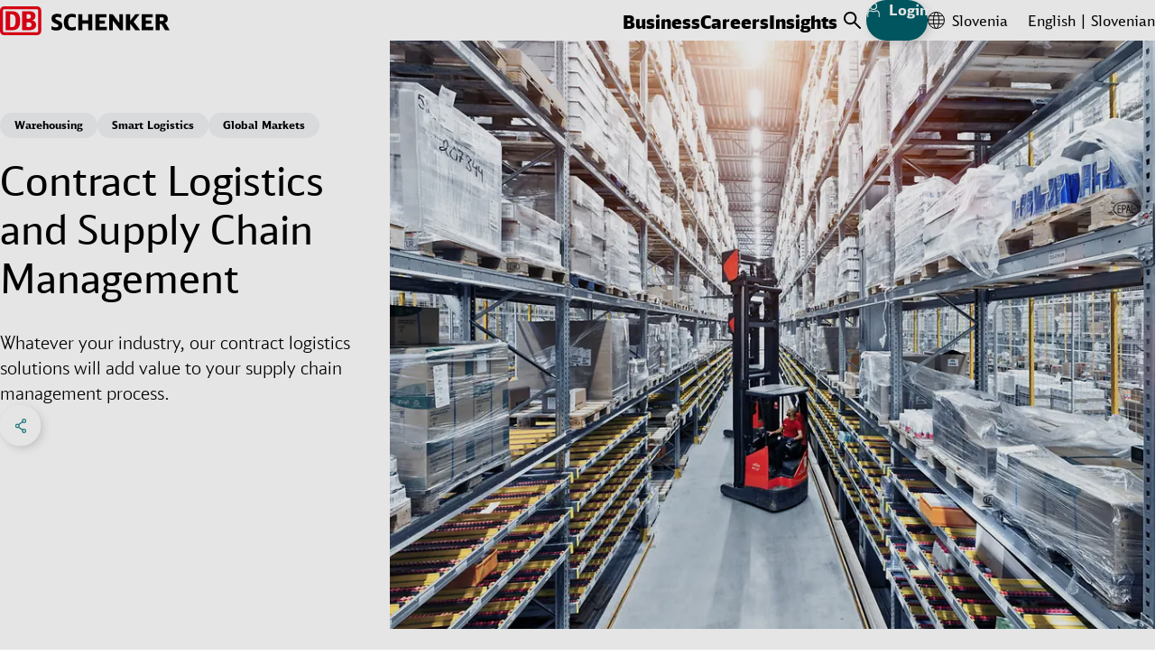

--- FILE ---
content_type: text/html;charset=UTF-8
request_url: https://www.dbschenker.com/si-en/business/contract-logistics
body_size: 32549
content:
<!DOCTYPE html>
<html lang="en-SI" dir="ltr">
<head>
  <meta charset="utf-8">
  <link rel="canonical" href="https://www.dbschenker.com/si-en/business/contract-logistics">






  <meta http-equiv="Content-Security-Policy" content=" script-src 'self' www.dbschenker.com 'unsafe-inline' 'unsafe-eval' *.adobedtm.com activitymap.adobe.com img.en25.com *.usabilla.com https://cdn.eschenker.dbschenker.com www.google.com www.gstatic.com ecm-mediathek-deutschebahn.cdn.mediamid.com ssl.p.jwpcdn.com platform.twitter.com cdn.syndication.twimg.com www.google-analytics.com www.googletagmanager.com https://website-pr-s3-cdn.s3.eu-central-1.amazonaws.com https://digital-agent.tsc-p.aws.dbschenker.com">
  <meta name="viewport" content="initial-scale=1">
  <meta http-equiv="X-UA-Compatible" content="ie=edge">
  <title>Contract Logistics Solutions | DB SCHENKER</title>
    <meta name="description" content="DB SCHENKER offers supply chain management and contract logistics to optimize your operations and drive growth, from warehousing to distribution.">
    <meta name="keywords" content="supply chain management,contract logistics,lead logistics">

<meta name="schenker:chunk-mapping" content="js/11.js:/resource/themes/global-2/js/11-850992-37.js">
<meta name="schenker:chunk-mapping" content="js/21.js:/resource/themes/global-2/js/21-2476162-1.js">
<meta name="schenker:chunk-mapping" content="js/6.js:/resource/themes/global-2/js/6-849244-41.js">
<meta name="schenker:chunk-mapping" content="js/17.js:/resource/themes/global-2/js/17-1656028-18.js">
<meta name="schenker:chunk-mapping" content="js/16.js:/resource/themes/global-2/js/16-1506396-27.js">
<meta name="schenker:chunk-mapping" content="js/5.js:/resource/themes/global-2/js/5-849242-46.js">
<meta name="schenker:chunk-mapping" content="js/7.js:/resource/themes/global-2/js/7-850996-32.js">
<meta name="schenker:chunk-mapping" content="js/4.js:/resource/themes/global-2/js/4-847644-49.js">
<meta name="schenker:chunk-mapping" content="js/8.js:/resource/themes/global-2/js/8-850998-33.js">
<meta name="schenker:chunk-mapping" content="js/19.js:/resource/themes/global-2/js/19-1721132-9.js">
<meta name="schenker:chunk-mapping" content="js/13.js:/resource/themes/global-2/js/13-912808-33.js">
<meta name="schenker:chunk-mapping" content="js/14.js:/resource/themes/global-2/js/14-1497132-24.js">
<meta name="schenker:chunk-mapping" content="js/3.js:/resource/themes/global-2/js/3-847642-50.js">
<meta name="schenker:chunk-mapping" content="js/18.js:/resource/themes/global-2/js/18-1656030-15.js">
<meta name="schenker:chunk-mapping" content="js/10.js:/resource/themes/global-2/js/10-850990-39.js">
<meta name="schenker:chunk-mapping" content="js/12.js:/resource/themes/global-2/js/12-850994-35.js">
<meta name="schenker:chunk-mapping" content="js/0.js:/resource/themes/global-2/js/0-832680-46.js">
<meta name="schenker:chunk-mapping" content="js/20.js:/resource/themes/global-2/js/20-2476160-1.js">
<meta name="schenker:chunk-mapping" content="js/35.js:/resource/themes/global-2/js/35-2476164-1.js">
<meta name="schenker:chunk-mapping" content="js/1.js:/resource/themes/global-2/js/1-847638-39.js">
<meta name="schenker:chunk-mapping" content="js/2.js:/resource/themes/global-2/js/2-847640-41.js">
<meta name="schenker:chunk-mapping" content="js/9.js:/resource/themes/global-2/js/9-851000-34.js">
<meta name="schenker:chunk-mapping" content="js/15.js:/resource/themes/global-2/js/15-1497134-25.js">
<script type="text/javascript">
Object.defineProperty(window, 'replaceChunksWithThemeVersion', {
value: function (originalSrc) {
var metaChunks = Array.from(document.querySelectorAll('meta[name="schenker:chunk-mapping"]'));
var themeAssetsMap = new Map(metaChunks.map(chunk => chunk.getAttribute('content').split(':')));
var chunkFileName = originalSrc.split('/').slice(-2).join('/');
return themeAssetsMap.get(chunkFileName);
},
configurable: false,
writable: false,
enumerable: false,
});
</script>
<script
type="text/javascript" defer src="/resource/themes/global-2/js/global-2-810662-100.js"
></script>
  <link
    rel="shortcut icon"
    href="/resource/crblob/810636/e3e3b62f9dcf2f4cab8f5f238d9b0bc7/favicon-dbs-teal-ico-data.ico"
    type="image/ico"
    sizes="32x32"
  >
  <link
    rel="shortcut icon"
    href="/resource/crblob/810638/2228f0ee08c4fcf701b62e0d423f1e52/favicon-dbs-teal-svg-data.svg"
    type="image/svg+xml"
    sizes="any"
  >
  <link rel="preload" href="/resource/crblob/832054/c3dea07480763f863a8bd7efd87fdab9/dbhead-light-woff2-data.woff2" as="font" type="font/woff2" crossorigin="anonymous">
  <link rel="preload" href="/resource/crblob/832058/ad0c232da8ffbcf1c254da357b85ec61/dbhead-regular-woff2-data.woff2" as="font" type="font/woff2" crossorigin="anonymous">
  <link rel="preload" href="/resource/crblob/832050/e70e77dfb1651c12619ea16112d8890f/dbhead-black-woff2-data.woff2" as="font" type="font/woff2" crossorigin="anonymous">
  <link rel="preload" href="/resource/crblob/832094/26c264c19e4d0612c88b9a77877a5da8/dbsans-regular-woff2-data.woff2" as="font" type="font/woff2" crossorigin="anonymous">
  <style>
    html {
        --main-font: 'DB Type Sans', Arial, sans-serif;
        --head-font: 'DB Type Head', Arial, sans-serif;
    }
  </style>

<link rel="stylesheet" media="screen" href="/resource/themes/global-2/css/global-2-810666-112.css"/>
<link rel="stylesheet" media="(min-width: 576px)" href="/resource/themes/global-2/css/global-2-S-813316-50.css"/>
<link rel="stylesheet" media="(min-width: 768px)" href="/resource/themes/global-2/css/global-2-M-813314-69.css"/>
<link rel="stylesheet" media="(min-width: 992px)" href="/resource/themes/global-2/css/global-2-L-813312-50.css"/>
<link rel="stylesheet" media="(min-width: 1200px)" href="/resource/themes/global-2/css/global-2-XL-813318-72.css"/>
<link rel="stylesheet" media="(min-width: 1400px)" href="/resource/themes/global-2/css/global-2-XXL-813320-53.css"/>
<link rel="stylesheet" media="print" href="/resource/themes/global-2/css/global-2-print-1491150-3.css"/>
<meta property="og:site_name" content="DB SCHENKER" />
<meta property="og:locale" content="en-SI" />
<meta property="og:locale:alternate" content="es-VE" />
<meta property="og:locale:alternate" content="en-CZ" />
<meta property="og:locale:alternate" content="ko-KR" />
<meta property="og:locale:alternate" content="en-AO" />
<meta property="og:locale:alternate" content="ro-RO" />
<meta property="og:locale:alternate" content="en-SK" />
<meta property="og:locale:alternate" content="sv-SE" />
<meta property="og:locale:alternate" content="es-PA" />
<meta property="og:locale:alternate" content="en-UG" />
<meta property="og:locale:alternate" content="de-AT" />
<meta property="og:locale:alternate" content="en-KR" />
<meta property="og:locale:alternate" content="en-GR" />
<meta property="og:locale:alternate" content="en-VE" />
<meta property="og:locale:alternate" content="en-EG" />
<meta property="og:locale:alternate" content="en-TW" />
<meta property="og:locale:alternate" content="en-IN" />
<meta property="og:locale:alternate" content="en-BE" />
<meta property="og:locale:alternate" content="pl-PL" />
<meta property="og:locale:alternate" content="en-NL" />
<meta property="og:locale:alternate" content="en-PA" />
<meta property="og:locale:alternate" content="en-RS" />
<meta property="og:locale:alternate" content="en-TH" />
<meta property="og:locale:alternate" content="en-AU" />
<meta property="og:locale:alternate" content="en-PH" />
<meta property="og:locale:alternate" content="sk-SK" />
<meta property="og:locale:alternate" content="de-CH" />
<meta property="og:locale:alternate" content="en-NZ" />
<meta property="og:locale:alternate" content="en" />
<meta property="og:locale:alternate" content="fr-MA" />
<meta property="og:locale:alternate" content="en-MM" />
<meta property="og:locale:alternate" content="en-BD" />
<meta property="og:locale:alternate" content="en-LV" />
<meta property="og:locale:alternate" content="en-GB" />
<meta property="og:locale:alternate" content="fi-FI" />
<meta property="og:locale:alternate" content="pt-BR" />
<meta property="og:locale:alternate" content="en-IT" />
<meta property="og:locale:alternate" content="uk-UA" />
<meta property="og:locale:alternate" content="en-AT" />
<meta property="og:locale:alternate" content="en-FR" />
<meta property="og:locale:alternate" content="en-BR" />
<meta property="og:locale:alternate" content="ja-JP" />
<meta property="og:locale:alternate" content="es-ES" />
<meta property="og:locale:alternate" content="en-IE" />
<meta property="og:locale:alternate" content="de-DE" />
<meta property="og:locale:alternate" content="en-EE" />
<meta property="og:locale:alternate" content="nl-BE" />
<meta property="og:locale:alternate" content="en-AE" />
<meta property="og:locale:alternate" content="en-BY" />
<meta property="og:locale:alternate" content="en-SA" />
<meta property="og:locale:alternate" content="nl-NL" />
<meta property="og:locale:alternate" content="en-LU" />
<meta property="og:locale:alternate" content="en-US" />
<meta property="og:locale:alternate" content="en-HU" />
<meta property="og:locale:alternate" content="en-CA" />
<meta property="og:locale:alternate" content="en-KH" />
<meta property="og:locale:alternate" content="en-ES" />
<meta property="og:locale:alternate" content="en-CH" />
<meta property="og:locale:alternate" content="en-MZ" />
<meta property="og:locale:alternate" content="pt-PT" />
<meta property="og:locale:alternate" content="es-PE" />
<meta property="og:locale:alternate" content="en-ID" />
<meta property="og:locale:alternate" content="es-AR" />
<meta property="og:locale:alternate" content="no-NO" />
<meta property="og:locale:alternate" content="en-MK" />
<meta property="og:locale:alternate" content="en-PT" />
<meta property="og:locale:alternate" content="en-LT" />
<meta property="og:locale:alternate" content="hu-HU" />
<meta property="og:locale:alternate" content="en-SG" />
<meta property="og:locale:alternate" content="en-FI" />
<meta property="og:locale:alternate" content="en-PE" />
<meta property="og:locale:alternate" content="en-AR" />
<meta property="og:locale:alternate" content="en-JP" />
<meta property="og:locale:alternate" content="en-MY" />
<meta property="og:locale:alternate" content="en-ZA" />
<meta property="og:locale:alternate" content="ar-SA" />
<meta property="og:locale:alternate" content="en-DE" />
<meta property="og:locale:alternate" content="en-PL" />
<meta property="og:locale:alternate" content="zh-CN" />
<meta property="og:locale:alternate" content="en-CN" />
<meta property="og:locale:alternate" content="en-NA" />
<meta property="og:locale:alternate" content="es-MX" />
<meta property="og:locale:alternate" content="cs-CZ" />
<meta property="og:locale:alternate" content="sl-SI" />
<meta property="og:locale:alternate" content="en-BA" />
<meta property="og:locale:alternate" content="fr-FR" />
<meta property="og:locale:alternate" content="en-BH" />
<meta property="og:locale:alternate" content="en-RO" />
<meta property="og:locale:alternate" content="en-TZ" />
<meta property="og:locale:alternate" content="bg-BG" />
<meta property="og:locale:alternate" content="es-GT" />
<meta property="og:locale:alternate" content="el-GR" />
<meta property="og:locale:alternate" content="en-NO" />
<meta property="og:locale:alternate" content="en-MX" />
<meta property="og:locale:alternate" content="en-OM" />
<meta property="og:locale:alternate" content="fr-CA" />
<meta property="og:locale:alternate" content="en-DK" />
<meta property="og:locale:alternate" content="en-TR" />
<meta property="og:locale:alternate" content="en-GT" />
<meta property="og:locale:alternate" content="da-DK" />
<meta property="og:locale:alternate" content="es-CL" />
<meta property="og:locale:alternate" content="en-HR" />
<meta property="og:locale:alternate" content="en-SE" />
<meta property="og:locale:alternate" content="en-VN" />
<meta property="og:locale:alternate" content="en-BG" />
<meta property="og:locale:alternate" content="en-KE" />
<meta property="og:locale:alternate" content="en-GE" />
<meta property="og:locale:alternate" content="en-UA" />
<meta property="og:locale:alternate" content="it-IT" />
<meta property="og:locale:alternate" content="en-QA" />
<meta property="og:locale:alternate" content="en-MA" />
<meta property="og:locale:alternate" content="en-CL" />
<meta property="og:locale:alternate" content="en-KZ" />
<meta property="og:title" content="Contract Logistics Solutions" />
<meta property="og:description" content="DB SCHENKER offers supply chain management and contract logistics to optimize your operations and drive growth, from warehousing to distribution." />
<meta property="og:type" content="website" />
<meta property="og:url" content="https://www.dbschenker.com/si-en/business/contract-logistics" />
<meta property="og:image" content="https://www.dbschenker.com/resource/image/2197978/16:9/1200/675/afad5c4759ac389a954b7762b945dcc1/5BC2970A85092FB0E255E7F1C343B561/db-schenker-contract-logistics-stage.jpg" />
<meta property="og:image:secure_url" content="https://www.dbschenker.com/resource/image/2197978/16:9/1200/675/afad5c4759ac389a954b7762b945dcc1/5BC2970A85092FB0E255E7F1C343B561/db-schenker-contract-logistics-stage.jpg" />
<meta property="og:image:alt" content="A warehouse robot moving through the rows at a warehouse" />
  <script>
    window.adobeDataLayer = window.adobeDataLayer || [];
    window.dataLayer = window.dataLayer || [];
    window.adobePageLoadEvent = {
      'event': 'pageLoad',
      'page': {
        'pageInfo': {
          'destinationURL': document.URL,
          'referringURL': document.referrer,
          'hostname': window.location.hostname,
          'countryVersion': 'si',
          'languageVersion': 'en',
        },
        'category': {
          'primaryCategory': 'business',
          'secondaryCategory': 'contract-logistics',
          'portal': 'dbs website',
        }
      }
    };
    window.adobeDataLayer.push(window.adobePageLoadEvent);
    window.dataLayer.push(window.adobePageLoadEvent);
  </script>
  <script
    type="tracking/statistical-tracking"
    src="https://assets.adobedtm.com/ab146adbe5bd/fd725cf09e45/launch-a75abc0fcd5f.min.js"
    async
  ></script>
  <script type="tracking/marketing-tracking">
    var _elqQ = _elqQ || []; _elqQ.push(['elqSetSiteId', '804982657']); _elqQ.push(['elqUseFirstPartyCookie', 'stat.dbschenker.com']); _elqQ.push(['elqTrackPageView']); (function() { function async_load() { var s = document.createElement('script'); s.type = 'text/javascript'; s.async = true; s.src = '//img.en25.com/i/elqCfg.min.js'; var x = document.getElementsByTagName('script')[0]; x.parentNode.insertBefore(s, x); } if(window.addEventListener) window.addEventListener('DOMContentLoaded', async_load, false); else if (window.attachEvent) window.attachEvent('onload', async_load); })();
  </script>
  <script>
    window.dataLayer = window.dataLayer || [];
    function gtagConsent() { dataLayer.push(arguments); }
    gtagConsent('consent', 'default', {
      ad_user_data: 'denied',
      ad_personalization: 'denied',
      ad_storage: 'denied',
      analytics_storage: 'denied',
      wait_for_update: 500,
    });
    dataLayer.push({'gtm.start': new Date().getTime(), 'event': 'gtm.js'});
  </script>
  <script
    type="tracking/statistical-tracking"
  >
    gtagConsent('consent', 'update', {
      analytics_storage: 'granted'
    });
    dataLayer.push({
      'event': 'cookie_cat_statistic'
    });
  </script>
  <script
    type="tracking/marketing-tracking"
  >
    gtagConsent('consent', 'update', {
      ad_user_data: 'granted',
      ad_personalization: 'granted',
      ad_storage: 'granted',
    });
    dataLayer.push({
      'event': 'cookie_cat_marketing'
    });
  </script>
  <script
    type="tracking/statistical-tracking"
    src="https://www.googletagmanager.com/gtm.js?id=GTM-TL2Z8N49"
    async
  ></script>
  <script
    type="tracking/marketing-tracking"
    src="https://www.googletagmanager.com/gtm.js?id=GTM-TL2Z8N49"
    async
  ></script>
</head>
<body>
<header class="js-header header-box">
<div class="header-static-line">
<nav class="content-box header-content" aria-label="Header items">
<a
href="/si-en"
class="header-content__logo"
aria-label="DB Schenker Logo"
>
<svg class="icon icon--logo header-content__logo-icon" xmlns="http://www.w3.org/2000/svg" viewBox="0 0 180.924 30.754">
<path d="m62.301 15.213-.276-.121a10 10 0 0 1-2.257-1.085 1.39 1.39 0 0 1-.775-1.257c0-.93.775-1.413 2.326-1.413a8.8 8.8 0 0 1 3.964.934l.241.1V8.804l-.122-.053a12 12 0 0 0-4.273-.791c-3.945 0-6.2 1.9-6.2 5.186 0 2.48 1.12 3.911 4.015 5.082 3.064 1.276 3.357 1.603 3.357 2.533 0 1.086-.918 1.637-2.718 1.637a9.3 9.3 0 0 1-4.5-1.173l-.259-.121v3.584l.1.053a11.1 11.1 0 0 0 4.93 1.051c4.307 0 6.685-1.9 6.685-5.323.018-2.6-1.067-3.929-4.238-5.256m18.453 6.375a10.6 10.6 0 0 1-4.07.809c-2.84 0-3.96-1.516-3.96-5.427 0-4.083 1.085-5.6 3.98-5.6a10.2 10.2 0 0 1 3.929.793l.241.1V8.735l-.12-.052a11.9 11.9 0 0 0-4.187-.706 8.73 8.73 0 0 0-5.841 1.928c-1.809 1.586-2.653 3.827-2.653 7.083 0 2.756.568 4.737 1.809 6.2a8.26 8.26 0 0 0 6.548 2.586 10.6 10.6 0 0 0 4.428-.93l.1-.051v-3.309ZM93.986 8.373v6.615h-6.1V8.373h-4.41v17.074h4.41V18.4h6.083v7.047h4.41V8.373Zm12.076 13.611V18.4h5.859v-3.305h-5.859v-3.277h7.427V8.355h-11.838V25.43h12.181l.311-3.463c.017.017-7.736.017-8.081.017m21.261-13.611v9.338c-.586-.758-7.097-9.338-7.097-9.338h-3.688v17.074h3.739v-10.32c.585.775 7.856 10.32 7.856 10.32h2.929V8.373Zm15.179 8.046c.172-.209 6.444-8.046 6.444-8.046h-4.588s-5.043 6.548-5.611 7.288V8.373h-4.395v17.074h4.395v-7.219l5.53 7.218h5.237s-6.84-8.82-7.012-9.027m12.991 5.565V18.4h5.875v-3.305h-5.875v-3.277h7.427V8.355h-11.838V25.43h12.181l.311-3.463c.017.017-7.736.017-8.081.017m14.886-10.32h2.015c1.705 0 2.257.482 2.257 1.981s-.62 2.05-2.257 2.05h-2.015Zm6.84 7.633a4.66 4.66 0 0 0-1.533-1.621c2.24-.724 3.238-2 3.238-4.254 0-3.4-2.1-5.049-6.409-5.049h-6.547v17.074h4.411v-6.736h.552c1 0 1.343.259 2.118 1.568l3.068 5.168h4.806Z"/>
<g fill="#ec0016">
<path d="M40.73 26.326a1.21 1.21 0 0 1-1.206 1.257H4.416a1.22 1.22 0 0 1-1.206-1.257V4.377a1.21 1.21 0 0 1 1.206-1.259h35.108a1.21 1.21 0 0 1 1.206 1.259ZM39.524 0H4.416A4.38 4.38 0 0 0 .005 4.377v21.949a4.423 4.423 0 0 0 4.411 4.428h35.108a4.423 4.423 0 0 0 4.411-4.428V4.377A4.38 4.38 0 0 0 39.524 0"/>
<path d="M16.644 15.709c0-4.049-.413-7.218-4.79-7.218h-.984v13.7h1.724c2.551 0 4.049-2.05 4.049-6.478m-3.221 9.735H6.03V5.309h7.392c5.2 0 8.081 3.256 8.081 9.976.016 5.824-1.933 10.111-8.081 10.163m16.988-3.257h-1.986v-5.168h2.123c2.516 0 3.119 1.464 3.119 2.589 0 2.584-2.5 2.584-3.256 2.584M28.424 8.425h1.52c2.171 0 3.033.758 3.033 2.429a2.41 2.41 0 0 1-2.637 2.43h-1.916Zm5.862 6.495a4.94 4.94 0 0 0 3.516-4.686c0-.413-.086-4.91-5.755-4.91h-8.423v20.124h7.113c1.878 0 7.754 0 7.754-5.669.017-1.413-.552-4.066-4.2-4.859"/>
</g>
</svg>
<svg class="icon icon--logo header-content__logo-icon header-content__logo-icon--forced-colors" xmlns="http://www.w3.org/2000/svg" viewBox="0 0 180.92 30.75">
<path fill="currentColor" d="m62.3 15.21-.27-.12a10 10 0 0 1-2.26-1.08 1.39 1.39 0 0 1-.78-1.26c0-.93.78-1.41 2.33-1.41a8.8 8.8 0 0 1 3.96.93l.24.1V8.8l-.12-.05a12 12 0 0 0-4.27-.79c-3.95 0-6.2 1.9-6.2 5.19 0 2.48 1.12 3.9 4.01 5.08 3.07 1.27 3.36 1.6 3.36 2.53 0 1.09-.92 1.64-2.72 1.64a9.3 9.3 0 0 1-4.5-1.17l-.26-.13v3.59l.1.05a11.1 11.1 0 0 0 4.93 1.05c4.31 0 6.69-1.9 6.69-5.32.02-2.6-1.07-3.93-4.24-5.26m18.45 6.38a10.6 10.6 0 0 1-4.07.8c-2.84 0-3.96-1.5-3.96-5.42 0-4.08 1.09-5.6 3.98-5.6a10.2 10.2 0 0 1 3.93.8l.24.1V8.73l-.12-.06a11.9 11.9 0 0 0-4.18-.7 8.73 8.73 0 0 0-5.84 1.93c-1.81 1.58-2.66 3.82-2.66 7.08 0 2.75.57 4.74 1.81 6.2a8.26 8.26 0 0 0 6.55 2.58 10.6 10.6 0 0 0 4.43-.93l.1-.05v-3.3ZM93.99 8.37V15h-6.1V8.37h-4.41v17.08h4.4V18.4h6.09v7.05h4.4V8.37Zm12.07 13.61V18.4h5.86v-3.3h-5.86v-3.28h7.43V8.36h-11.84v17.07h12.18l.31-3.46c.02.01-7.73.01-8.08.01m21.26-13.61v9.34l-7.1-9.34h-3.68v17.08h3.74V15.13l7.85 10.32h2.93V8.37Zm15.18 8.05 6.45-8.05h-4.6l-5.6 7.3v-7.3h-4.4v17.08h4.4v-7.22l5.53 7.22h5.23l-7-9.03m12.99 5.56V18.4h5.87v-3.3h-5.88v-3.28h7.43V8.36h-11.84v17.07h12.18l.31-3.46c.02.01-7.73.01-8.08.01m14.89-10.32h2.01c1.7 0 2.26.49 2.26 1.98s-.62 2.05-2.26 2.05h-2.01Zm6.84 7.64a4.66 4.66 0 0 0-1.53-1.62c2.24-.73 3.23-2 3.23-4.26 0-3.4-2.1-5.05-6.4-5.05h-6.55v17.08h4.4V18.7h.56c1 0 1.34.26 2.12 1.57l3.07 5.17h4.8ZM40.73 26.33a1.21 1.21 0 0 1-1.2 1.25H4.41a1.22 1.22 0 0 1-1.21-1.25V4.38a1.21 1.21 0 0 1 1.2-1.26h35.11a1.21 1.21 0 0 1 1.21 1.26ZM39.53 0H4.41A4.38 4.38 0 0 0 0 4.38v21.95a4.42 4.42 0 0 0 4.42 4.42h35.1a4.42 4.42 0 0 0 4.41-4.42V4.38A4.38 4.38 0 0 0 39.53 0"/>
<path fill="currentColor" d="M16.64 15.7c0-4.04-.4-7.2-4.79-7.2h-.98v13.7h1.72c2.56 0 4.05-2.06 4.05-6.49m-3.22 9.74H6.03V5.3h7.4c5.2 0 8.07 3.25 8.07 9.98.02 5.82-1.93 10.1-8.08 10.16m16.99-3.24h-1.99v-5.18h2.13c2.51 0 3.12 1.47 3.12 2.6 0 2.58-2.5 2.58-3.26 2.58M28.42 8.43h1.52c2.17 0 3.04.75 3.04 2.42a2.41 2.41 0 0 1-2.64 2.43h-1.92Zm5.87 6.49a4.94 4.94 0 0 0 3.51-4.69c0-.4-.08-4.9-5.75-4.9h-8.43v20.12h7.12c1.87 0 7.75 0 7.75-5.67.02-1.41-.55-4.07-4.2-4.86"/>
</svg>
<span class="visuallyhidden">Back to Homepage</span>
</a>
<ul class="reset-list header-content-menu header-content__link-menu js-navigation" aria-label="main navigation" tabindex="0">
<li> <button class="h8-font-id header-content-menu__button" data-menu-id="data-id-1-3hcuvofqcbpacodigjavoe8r5">Business</button>
<div class="main-navigation">
<div class="main-navigation__all-levels-wrapper js-main-menu">
<div class="content-box">
<div
class="main-navigation__level-wrapper main-navigation__level-wrapper--level-1"
data-nav-level="1"
data-button-id="data-id-1-3hcuvofqcbpacodigjavoe8r5"
>
<ul role="list" class="reset-list main-navigation__level main-navigation__level--1">
<li role="listitem" class="js-menu-item main-navigation__item">
<div class="main-navigation__item-content">
<button class="c2-font-id main-navigation__clickable main-navigation__button">
Digital Services Hub
<svg class="icon icon--chevron-right icon--svg c2-font-id main-navigation__item-icon" xmlns="http://www.w3.org/2000/svg" viewBox="0 0 10 18">
<polyline fill="none" stroke="currentColor" stroke-linecap="round" stroke-linejoin="round" stroke-width="2" points="1 1, 9 9, 1 17"/>
</svg>
<span class="visuallyhidden">Click to expand menu</span>
</button>
<div
class="main-navigation__level-wrapper main-navigation__level-wrapper--level-2"
data-nav-level="2"
data-button-id=""
>
<ul role="list" class="reset-list main-navigation__level main-navigation__level--2">
<li role="listitem" class="js-menu-item main-navigation__item">
<div class="main-navigation__item-content">
<a href="/si-en/business/services/book-and-track" class="reset-link c2-font-id main-navigation__clickable">
Book and Track Shipments
<span class="visuallyhidden">Click to visit page</span>
</a>
</div>
</li>
<li role="listitem" class="js-menu-item main-navigation__item">
<div class="main-navigation__item-content">
<a href="/si-en/business/services/visibility-and-condition-monitoring" class="reset-link c2-font-id main-navigation__clickable">
Conditions Monitoring
<span class="visuallyhidden">Click to visit page</span>
</a>
</div>
</li>
</ul>
<div class="main-navigation__teasers main-navigation__teasers--level-2">
<div class="" data-discover-link-level="0">
<a href="/si-en/business/services" class="reset-link discover-link main-navigation__discover-link">
<span class="c1-font-id">Digital Services Hub</span>
<svg class="icon icon--arrow-teaser icon--svg discover-link__icon" xmlns="http://www.w3.org/2000/svg" viewBox="0 0 255 206">
<g stroke="currentColor" stroke-linecap="round" stroke-width="9">
<line x1="5" x2="60" y1="103" y2="103"/>
<g>
<rect width="255" height="206" x="-50" fill="transparent" stroke="transparent"/>
<line x1="5" x2="200" y1="103" y2="103"/>
<line x1="100" x2="200" y1="5" y2="103"/>
<line x1="100" x2="200" y1="201" y2="103"/>
<animateTransform fill="freeze" attributeName="transform" begin="mouseenter" dur="200ms" end="mouseleave" from="0 0" repeatCount="1" to="50 0"/>
<animateTransform fill="freeze" attributeName="transform" begin="mouseleave" dur="200ms" end="mouseenter" from="50 0" repeatCount="1" to="0 0"/>
</g>
</g>
</svg>
</a>
</div>
</div>
</div>
</div>
</li>
<li role="listitem" class="js-menu-item main-navigation__item">
<div class="main-navigation__item-content">
<button class="c2-font-id main-navigation__clickable main-navigation__button">
Transport
<svg class="icon icon--chevron-right icon--svg c2-font-id main-navigation__item-icon" xmlns="http://www.w3.org/2000/svg" viewBox="0 0 10 18">
<polyline fill="none" stroke="currentColor" stroke-linecap="round" stroke-linejoin="round" stroke-width="2" points="1 1, 9 9, 1 17"/>
</svg>
<span class="visuallyhidden">Click to expand menu</span>
</button>
<div
class="main-navigation__level-wrapper main-navigation__level-wrapper--level-2"
data-nav-level="2"
data-button-id=""
>
<ul role="list" class="reset-list main-navigation__level main-navigation__level--2">
<li role="listitem" class="js-menu-item main-navigation__item">
<div class="main-navigation__item-content">
<a href="/si-en/business/transport/land-transport" class="reset-link c2-font-id main-navigation__clickable">
Land Transport
<span class="visuallyhidden">Click to visit page</span>
</a>
</div>
</li>
<li role="listitem" class="js-menu-item main-navigation__item">
<div class="main-navigation__item-content">
<a href="/si-en/business/transport/air-freight" class="reset-link c2-font-id main-navigation__clickable">
Air Freight
<span class="visuallyhidden">Click to visit page</span>
</a>
</div>
</li>
<li role="listitem" class="js-menu-item main-navigation__item">
<div class="main-navigation__item-content">
<a href="/si-en/business/transport/ocean-freight" class="reset-link c2-font-id main-navigation__clickable">
Ocean Freight
<span class="visuallyhidden">Click to visit page</span>
</a>
</div>
</li>
<li role="listitem" class="js-menu-item main-navigation__item">
<div class="main-navigation__item-content">
<a href="/si-en/business/transport/intermodal-solutions" class="reset-link c2-font-id main-navigation__clickable">
Intermodal Solutions
<span class="visuallyhidden">Click to visit page</span>
</a>
</div>
</li>
<li role="listitem" class="js-menu-item main-navigation__item">
<div class="main-navigation__item-content">
<a href="/si-en/business/transport/project-logistics" class="reset-link c2-font-id main-navigation__clickable">
Project Logistics
<span class="visuallyhidden">Click to visit page</span>
</a>
</div>
</li>
<li role="listitem" class="js-menu-item main-navigation__item">
<div class="main-navigation__item-content">
<a href="/si-en/business/transport/carrier-business" class="reset-link c2-font-id main-navigation__clickable">
Carrier Business
<span class="visuallyhidden">Click to visit page</span>
</a>
</div>
</li>
<li role="listitem" class="js-menu-item main-navigation__item">
<div class="main-navigation__item-content">
<a href="/si-en/business/transport/cargo-insurance" class="reset-link c2-font-id main-navigation__clickable">
Cargo Insurance
<span class="visuallyhidden">Click to visit page</span>
</a>
</div>
</li>
</ul>
<div class="main-navigation__teasers main-navigation__teasers--level-2">
<div class="" data-discover-link-level="0">
<a href="/si-en/business/transport" class="reset-link discover-link main-navigation__discover-link">
<span class="c1-font-id">Transport</span>
<svg class="icon icon--arrow-teaser icon--svg discover-link__icon" xmlns="http://www.w3.org/2000/svg" viewBox="0 0 255 206">
<g stroke="currentColor" stroke-linecap="round" stroke-width="9">
<line x1="5" x2="60" y1="103" y2="103"/>
<g>
<rect width="255" height="206" x="-50" fill="transparent" stroke="transparent"/>
<line x1="5" x2="200" y1="103" y2="103"/>
<line x1="100" x2="200" y1="5" y2="103"/>
<line x1="100" x2="200" y1="201" y2="103"/>
<animateTransform fill="freeze" attributeName="transform" begin="mouseenter" dur="200ms" end="mouseleave" from="0 0" repeatCount="1" to="50 0"/>
<animateTransform fill="freeze" attributeName="transform" begin="mouseleave" dur="200ms" end="mouseenter" from="50 0" repeatCount="1" to="0 0"/>
</g>
</g>
</svg>
</a>
</div>
</div>
</div>
</div>
</li>
<li role="listitem" class="js-menu-item main-navigation__item">
<div class="main-navigation__item-content">
<button class="c3-font-id main-navigation__clickable main-navigation__button">
Contract Logistics
<svg class="icon icon--chevron-right icon--svg c2-font-id main-navigation__item-icon" xmlns="http://www.w3.org/2000/svg" viewBox="0 0 10 18">
<polyline fill="none" stroke="currentColor" stroke-linecap="round" stroke-linejoin="round" stroke-width="2" points="1 1, 9 9, 1 17"/>
</svg>
<span class="visuallyhidden">Click to expand menu</span>
</button>
<div
class="main-navigation__level-wrapper main-navigation__level-wrapper--level-2"
data-nav-level="2"
data-button-id=""
>
<ul role="list" class="reset-list main-navigation__level main-navigation__level--2">
<li role="listitem" class="js-menu-item main-navigation__item">
<div class="main-navigation__item-content">
<a href="/si-en/business/contract-logistics/fulfillment-plus" class="reset-link c2-font-id main-navigation__clickable">
Fulfillment Plus
<span class="visuallyhidden">Click to visit page</span>
</a>
</div>
</li>
<li role="listitem" class="js-menu-item main-navigation__item">
<div class="main-navigation__item-content">
<a href="/si-en/business/contract-logistics/omnichannel-and-e-commerce" class="reset-link c2-font-id main-navigation__clickable">
Omnichannel / E-Commerce
<span class="visuallyhidden">Click to visit page</span>
</a>
</div>
</li>
<li role="listitem" class="js-menu-item main-navigation__item">
<div class="main-navigation__item-content">
<a href="/si-en/business/contract-logistics/circular-economy-logistics" class="reset-link c2-font-id main-navigation__clickable">
Circular Economy Logistics
<span class="visuallyhidden">Click to visit page</span>
</a>
</div>
</li>
<li role="listitem" class="js-menu-item main-navigation__item">
<div class="main-navigation__item-content">
<a href="/si-en/business/contract-logistics/automotive-aftermarket" class="reset-link c2-font-id main-navigation__clickable">
Aftermarket
<span class="visuallyhidden">Click to visit page</span>
</a>
</div>
</li>
<li role="listitem" class="js-menu-item main-navigation__item">
<div class="main-navigation__item-content">
<a href="/si-en/business/contract-logistics/production-and-manufacturing" class="reset-link c2-font-id main-navigation__clickable">
Production and Manufacturing
<span class="visuallyhidden">Click to visit page</span>
</a>
</div>
</li>
<li role="listitem" class="js-menu-item main-navigation__item">
<div class="main-navigation__item-content">
<a href="/si-en/business/contract-logistics/network-design-and-supply-chain-services" class="reset-link c2-font-id main-navigation__clickable">
Network Design and Supply Chain Services
<span class="visuallyhidden">Click to visit page</span>
</a>
</div>
</li>
</ul>
<div class="main-navigation__teasers main-navigation__teasers--level-2">
<div class="" data-discover-link-level="0">
<a href="/si-en/business/contract-logistics" class="reset-link discover-link main-navigation__discover-link">
<span class="c1-font-id">Contract Logistics</span>
<svg class="icon icon--arrow-teaser icon--svg discover-link__icon" xmlns="http://www.w3.org/2000/svg" viewBox="0 0 255 206">
<g stroke="currentColor" stroke-linecap="round" stroke-width="9">
<line x1="5" x2="60" y1="103" y2="103"/>
<g>
<rect width="255" height="206" x="-50" fill="transparent" stroke="transparent"/>
<line x1="5" x2="200" y1="103" y2="103"/>
<line x1="100" x2="200" y1="5" y2="103"/>
<line x1="100" x2="200" y1="201" y2="103"/>
<animateTransform fill="freeze" attributeName="transform" begin="mouseenter" dur="200ms" end="mouseleave" from="0 0" repeatCount="1" to="50 0"/>
<animateTransform fill="freeze" attributeName="transform" begin="mouseleave" dur="200ms" end="mouseenter" from="50 0" repeatCount="1" to="0 0"/>
</g>
</g>
</svg>
</a>
</div>
</div>
</div>
</div>
</li>
<li role="listitem" class="js-menu-item main-navigation__item">
<div class="main-navigation__item-content">
<button class="c2-font-id main-navigation__clickable main-navigation__button">
4PL / Advanced Logistics Services
<svg class="icon icon--chevron-right icon--svg c2-font-id main-navigation__item-icon" xmlns="http://www.w3.org/2000/svg" viewBox="0 0 10 18">
<polyline fill="none" stroke="currentColor" stroke-linecap="round" stroke-linejoin="round" stroke-width="2" points="1 1, 9 9, 1 17"/>
</svg>
<span class="visuallyhidden">Click to expand menu</span>
</button>
<div
class="main-navigation__level-wrapper main-navigation__level-wrapper--level-2"
data-nav-level="2"
data-button-id=""
>
<ul role="list" class="reset-list main-navigation__level main-navigation__level--2">
<li role="listitem" class="js-menu-item main-navigation__item">
<div class="main-navigation__item-content">
<a href="/si-en/business/fourth-party-logistics/freight-management" class="reset-link c2-font-id main-navigation__clickable">
Freight Management
<span class="visuallyhidden">Click to visit page</span>
</a>
</div>
</li>
<li role="listitem" class="js-menu-item main-navigation__item">
<div class="main-navigation__item-content">
<a href="/si-en/business/fourth-party-logistics/managed-transport-management" class="reset-link c2-font-id main-navigation__clickable">
Managed TMS Services
<span class="visuallyhidden">Click to visit page</span>
</a>
</div>
</li>
<li role="listitem" class="js-menu-item main-navigation__item">
<div class="main-navigation__item-content">
<a href="/si-en/business/fourth-party-logistics/order-management" class="reset-link c2-font-id main-navigation__clickable">
Order Management
<span class="visuallyhidden">Click to visit page</span>
</a>
</div>
</li>
</ul>
<div class="main-navigation__teasers main-navigation__teasers--level-2">
<div class="" data-discover-link-level="0">
<a href="/si-en/business/fourth-party-logistics" class="reset-link discover-link main-navigation__discover-link">
<span class="c1-font-id">4PL / Advanced Logistics Services</span>
<svg class="icon icon--arrow-teaser icon--svg discover-link__icon" xmlns="http://www.w3.org/2000/svg" viewBox="0 0 255 206">
<g stroke="currentColor" stroke-linecap="round" stroke-width="9">
<line x1="5" x2="60" y1="103" y2="103"/>
<g>
<rect width="255" height="206" x="-50" fill="transparent" stroke="transparent"/>
<line x1="5" x2="200" y1="103" y2="103"/>
<line x1="100" x2="200" y1="5" y2="103"/>
<line x1="100" x2="200" y1="201" y2="103"/>
<animateTransform fill="freeze" attributeName="transform" begin="mouseenter" dur="200ms" end="mouseleave" from="0 0" repeatCount="1" to="50 0"/>
<animateTransform fill="freeze" attributeName="transform" begin="mouseleave" dur="200ms" end="mouseenter" from="50 0" repeatCount="1" to="0 0"/>
</g>
</g>
</svg>
</a>
</div>
</div>
</div>
</div>
</li>
<li role="listitem" class="js-menu-item main-navigation__item">
<div class="main-navigation__item-content">
<button class="c2-font-id main-navigation__clickable main-navigation__button">
Industry Solutions
<svg class="icon icon--chevron-right icon--svg c2-font-id main-navigation__item-icon" xmlns="http://www.w3.org/2000/svg" viewBox="0 0 10 18">
<polyline fill="none" stroke="currentColor" stroke-linecap="round" stroke-linejoin="round" stroke-width="2" points="1 1, 9 9, 1 17"/>
</svg>
<span class="visuallyhidden">Click to expand menu</span>
</button>
<div
class="main-navigation__level-wrapper main-navigation__level-wrapper--level-2"
data-nav-level="2"
data-button-id=""
>
<ul role="list" class="reset-list main-navigation__level main-navigation__level--2">
<li role="listitem" class="js-menu-item main-navigation__item">
<div class="main-navigation__item-content">
<a href="/si-en/business/industry-solutions/aerospace-and-defense-logistics" class="reset-link c2-font-id main-navigation__clickable">
Aerospace and Defense
<span class="visuallyhidden">Click to visit page</span>
</a>
</div>
</li>
<li role="listitem" class="js-menu-item main-navigation__item">
<div class="main-navigation__item-content">
<a href="/si-en/business/industry-solutions/aid-and-relief-logistics" class="reset-link c2-font-id main-navigation__clickable">
Aid and Relief
<span class="visuallyhidden">Click to visit page</span>
</a>
</div>
</li>
<li role="listitem" class="js-menu-item main-navigation__item">
<div class="main-navigation__item-content">
<a href="/si-en/business/industry-solutions/automobility-plus-logistics" class="reset-link c2-font-id main-navigation__clickable">
Automobility+
<span class="visuallyhidden">Click to visit page</span>
</a>
</div>
</li>
<li role="listitem" class="js-menu-item main-navigation__item">
<div class="main-navigation__item-content">
<a href="/si-en/business/industry-solutions/battery-logistics" class="reset-link c2-font-id main-navigation__clickable">
Battery
<span class="visuallyhidden">Click to visit page</span>
</a>
</div>
</li>
<li role="listitem" class="js-menu-item main-navigation__item">
<div class="main-navigation__item-content">
<a href="/si-en/business/industry-solutions/beverages-logistics" class="reset-link c2-font-id main-navigation__clickable">
Beverages
<span class="visuallyhidden">Click to visit page</span>
</a>
</div>
</li>
<li role="listitem" class="js-menu-item main-navigation__item">
<div class="main-navigation__item-content">
<a href="/si-en/business/industry-solutions/cloud-computing-logistics" class="reset-link c2-font-id main-navigation__clickable">
Cloud Computing
<span class="visuallyhidden">Click to visit page</span>
</a>
</div>
</li>
<li role="listitem" class="js-menu-item main-navigation__item">
<div class="main-navigation__item-content">
<a href="/si-en/business/industry-solutions/consumer-logistics" class="reset-link c2-font-id main-navigation__clickable">
Consumer
<span class="visuallyhidden">Click to visit page</span>
</a>
</div>
</li>
<li role="listitem" class="js-menu-item main-navigation__item">
<div class="main-navigation__item-content">
<a href="/si-en/business/industry-solutions/e-commerce-logistics" class="reset-link c2-font-id main-navigation__clickable">
E-Commerce
<span class="visuallyhidden">Click to visit page</span>
</a>
</div>
</li>
<li role="listitem" class="js-menu-item main-navigation__item">
<div class="main-navigation__item-content">
<a href="/si-en/business/industry-solutions/electronics-logistics" class="reset-link c2-font-id main-navigation__clickable">
Electronics
<span class="visuallyhidden">Click to visit page</span>
</a>
</div>
</li>
<li role="listitem" class="js-menu-item main-navigation__item">
<div class="main-navigation__item-content">
<a href="/si-en/business/industry-solutions/fashion-and-retail-logistics" class="reset-link c2-font-id main-navigation__clickable">
Fashion and Retail
<span class="visuallyhidden">Click to visit page</span>
</a>
</div>
</li>
<li role="listitem" class="js-menu-item main-navigation__item">
<div class="main-navigation__item-content">
<a href="/si-en/business/industry-solutions/healthcare-logistics" class="reset-link c2-font-id main-navigation__clickable">
Healthcare
<span class="visuallyhidden">Click to visit page</span>
</a>
</div>
</li>
<li role="listitem" class="js-menu-item main-navigation__item">
<div class="main-navigation__item-content">
<a href="/si-en/business/industry-solutions/hotel-logistics" class="reset-link c2-font-id main-navigation__clickable">
Hotel
<span class="visuallyhidden">Click to visit page</span>
</a>
</div>
</li>
<li role="listitem" class="js-menu-item main-navigation__item">
<div class="main-navigation__item-content">
<a href="/si-en/business/industry-solutions/industrial-logistics" class="reset-link c2-font-id main-navigation__clickable">
Industrial
<span class="visuallyhidden">Click to visit page</span>
</a>
</div>
</li>
<li role="listitem" class="js-menu-item main-navigation__item">
<div class="main-navigation__item-content">
<a href="/si-en/business/industry-solutions/marine-parts-logistics" class="reset-link c2-font-id main-navigation__clickable">
Marine Parts
<span class="visuallyhidden">Click to visit page</span>
</a>
</div>
</li>
<li role="listitem" class="js-menu-item main-navigation__item">
<div class="main-navigation__item-content">
<a href="/si-en/business/industry-solutions/oil-and-gas-logistics" class="reset-link c2-font-id main-navigation__clickable">
Oil and Gas
<span class="visuallyhidden">Click to visit page</span>
</a>
</div>
</li>
<li role="listitem" class="js-menu-item main-navigation__item">
<div class="main-navigation__item-content">
<a href="/si-en/business/industry-solutions/perishables-logistics" class="reset-link c2-font-id main-navigation__clickable">
Perishables
<span class="visuallyhidden">Click to visit page</span>
</a>
</div>
</li>
<li role="listitem" class="js-menu-item main-navigation__item">
<div class="main-navigation__item-content">
<a href="/si-en/business/industry-solutions/recyclables-logistics" class="reset-link c2-font-id main-navigation__clickable">
Recyclables
<span class="visuallyhidden">Click to visit page</span>
</a>
</div>
</li>
<li role="listitem" class="js-menu-item main-navigation__item">
<div class="main-navigation__item-content">
<a href="/si-en/business/industry-solutions/semiconductor-and-solar-logistics" class="reset-link c2-font-id main-navigation__clickable">
Semicon and Solar
<span class="visuallyhidden">Click to visit page</span>
</a>
</div>
</li>
<li role="listitem" class="js-menu-item main-navigation__item">
<div class="main-navigation__item-content">
<a href="/si-en/business/industry-solutions/sports-and-events-logistics" class="reset-link c2-font-id main-navigation__clickable">
Sports and Events
<span class="visuallyhidden">Click to visit page</span>
</a>
</div>
</li>
<li role="listitem" class="js-menu-item main-navigation__item">
<div class="main-navigation__item-content">
<a href="/si-en/business/industry-solutions/trade-fair-logistics" class="reset-link c2-font-id main-navigation__clickable">
Trade Fair
<span class="visuallyhidden">Click to visit page</span>
</a>
</div>
</li>
</ul>
<div class="main-navigation__teasers main-navigation__teasers--level-2">
<div class="" data-discover-link-level="0">
<a href="/si-en/business/industry-solutions" class="reset-link discover-link main-navigation__discover-link">
<span class="c1-font-id">Industry Solutions</span>
<svg class="icon icon--arrow-teaser icon--svg discover-link__icon" xmlns="http://www.w3.org/2000/svg" viewBox="0 0 255 206">
<g stroke="currentColor" stroke-linecap="round" stroke-width="9">
<line x1="5" x2="60" y1="103" y2="103"/>
<g>
<rect width="255" height="206" x="-50" fill="transparent" stroke="transparent"/>
<line x1="5" x2="200" y1="103" y2="103"/>
<line x1="100" x2="200" y1="5" y2="103"/>
<line x1="100" x2="200" y1="201" y2="103"/>
<animateTransform fill="freeze" attributeName="transform" begin="mouseenter" dur="200ms" end="mouseleave" from="0 0" repeatCount="1" to="50 0"/>
<animateTransform fill="freeze" attributeName="transform" begin="mouseleave" dur="200ms" end="mouseenter" from="50 0" repeatCount="1" to="0 0"/>
</g>
</g>
</svg>
</a>
</div>
</div>
</div>
</div>
</li>
</ul>
<div class="main-navigation__teasers main-navigation__teasers--level-1">
<div class="" data-discover-link-level="0">
<a href="/si-en/business" class="reset-link discover-link main-navigation__discover-link">
<span class="c1-font-id">Business</span>
<svg class="icon icon--arrow-teaser icon--svg discover-link__icon" xmlns="http://www.w3.org/2000/svg" viewBox="0 0 255 206">
<g stroke="currentColor" stroke-linecap="round" stroke-width="9">
<line x1="5" x2="60" y1="103" y2="103"/>
<g>
<rect width="255" height="206" x="-50" fill="transparent" stroke="transparent"/>
<line x1="5" x2="200" y1="103" y2="103"/>
<line x1="100" x2="200" y1="5" y2="103"/>
<line x1="100" x2="200" y1="201" y2="103"/>
<animateTransform fill="freeze" attributeName="transform" begin="mouseenter" dur="200ms" end="mouseleave" from="0 0" repeatCount="1" to="50 0"/>
<animateTransform fill="freeze" attributeName="transform" begin="mouseleave" dur="200ms" end="mouseenter" from="50 0" repeatCount="1" to="0 0"/>
</g>
</g>
</svg>
</a>
</div>
</div>
</div>
</div>
</div>
</div>
</li>
<li> <button class="h8-font-id header-content-menu__button" data-menu-id="data-id-2-7z1zx0cyfwmiqtnm9vfw07o3w">Careers</button>
<div class="main-navigation">
<div class="main-navigation__all-levels-wrapper js-main-menu">
<div class="content-box">
<div
class="main-navigation__level-wrapper main-navigation__level-wrapper--level-1"
data-nav-level="1"
data-button-id="data-id-2-7z1zx0cyfwmiqtnm9vfw07o3w"
>
<ul role="list" class="reset-list main-navigation__level main-navigation__level--1">
<li role="listitem" class="js-menu-item main-navigation__item">
<div class="main-navigation__item-content">
<a href="/si-en/careers/jobs-portal" class="reset-link c2-font-id main-navigation__clickable">
Jobs Portal
<span class="visuallyhidden">Click to visit page</span>
</a>
</div>
</li>
<li role="listitem" class="js-menu-item main-navigation__item">
<div class="main-navigation__item-content">
<button class="c2-font-id main-navigation__clickable main-navigation__button">
Our Teams
<svg class="icon icon--chevron-right icon--svg c2-font-id main-navigation__item-icon" xmlns="http://www.w3.org/2000/svg" viewBox="0 0 10 18">
<polyline fill="none" stroke="currentColor" stroke-linecap="round" stroke-linejoin="round" stroke-width="2" points="1 1, 9 9, 1 17"/>
</svg>
<span class="visuallyhidden">Click to expand menu</span>
</button>
<div
class="main-navigation__level-wrapper main-navigation__level-wrapper--level-2"
data-nav-level="2"
data-button-id=""
>
<ul role="list" class="reset-list main-navigation__level main-navigation__level--2">
<li role="listitem" class="js-menu-item main-navigation__item">
<div class="main-navigation__item-content">
<a href="/si-en/careers/our-teams/land-transport" class="reset-link c2-font-id main-navigation__clickable">
Land Transport Experts
<span class="visuallyhidden">Click to visit page</span>
</a>
</div>
</li>
<li role="listitem" class="js-menu-item main-navigation__item">
<div class="main-navigation__item-content">
<a href="/si-en/careers/our-teams/air-freight" class="reset-link c2-font-id main-navigation__clickable">
Air Freight Experts
<span class="visuallyhidden">Click to visit page</span>
</a>
</div>
</li>
<li role="listitem" class="js-menu-item main-navigation__item">
<div class="main-navigation__item-content">
<a href="/si-en/careers/our-teams/ocean-freight" class="reset-link c2-font-id main-navigation__clickable">
Ocean Freight Experts
<span class="visuallyhidden">Click to visit page</span>
</a>
</div>
</li>
<li role="listitem" class="js-menu-item main-navigation__item">
<div class="main-navigation__item-content">
<a href="/si-en/careers/our-teams/supply-chain-management" class="reset-link c2-font-id main-navigation__clickable">
Contract Logistics Experts
<span class="visuallyhidden">Click to visit page</span>
</a>
</div>
</li>
<li role="listitem" class="js-menu-item main-navigation__item">
<div class="main-navigation__item-content">
<a href="/si-en/careers/our-teams/fairs-events-and-special-logistics-experts" class="reset-link c2-font-id main-navigation__clickable">
Fairs, Events and Special Logistics
<span class="visuallyhidden">Click to visit page</span>
</a>
</div>
</li>
<li role="listitem" class="js-menu-item main-navigation__item">
<div class="main-navigation__item-content">
<a href="/si-en/careers/our-teams/trucking" class="reset-link c2-font-id main-navigation__clickable">
Trucking
<span class="visuallyhidden">Click to visit page</span>
</a>
</div>
</li>
<li role="listitem" class="js-menu-item main-navigation__item">
<div class="main-navigation__item-content">
<a href="/si-en/careers/our-teams/warehousing" class="reset-link c2-font-id main-navigation__clickable">
Warehousing
<span class="visuallyhidden">Click to visit page</span>
</a>
</div>
</li>
<li role="listitem" class="js-menu-item main-navigation__item">
<div class="main-navigation__item-content">
<a href="/si-en/careers/our-teams/sales-key-account-management" class="reset-link c2-font-id main-navigation__clickable">
Sales and Key Account Management
<span class="visuallyhidden">Click to visit page</span>
</a>
</div>
</li>
<li role="listitem" class="js-menu-item main-navigation__item">
<div class="main-navigation__item-content">
<a href="/si-en/careers/our-teams/information-technology" class="reset-link c2-font-id main-navigation__clickable">
Information Technology
<span class="visuallyhidden">Click to visit page</span>
</a>
</div>
</li>
<li role="listitem" class="js-menu-item main-navigation__item">
<div class="main-navigation__item-content">
<a href="/si-en/careers/our-teams/finance-controlling" class="reset-link c2-font-id main-navigation__clickable">
Finance and Controlling
<span class="visuallyhidden">Click to visit page</span>
</a>
</div>
</li>
<li role="listitem" class="js-menu-item main-navigation__item">
<div class="main-navigation__item-content">
<a href="/si-en/careers/our-teams/human-resources" class="reset-link c2-font-id main-navigation__clickable">
People and Organization
<span class="visuallyhidden">Click to visit page</span>
</a>
</div>
</li>
<li role="listitem" class="js-menu-item main-navigation__item">
<div class="main-navigation__item-content">
<a href="/si-en/careers/our-teams/legal" class="reset-link c2-font-id main-navigation__clickable">
Legal
<span class="visuallyhidden">Click to visit page</span>
</a>
</div>
</li>
<li role="listitem" class="js-menu-item main-navigation__item">
<div class="main-navigation__item-content">
<a href="/si-en/careers/our-teams/marketing-public-relations" class="reset-link c2-font-id main-navigation__clickable">
Marketing and Public Relations
<span class="visuallyhidden">Click to visit page</span>
</a>
</div>
</li>
<li role="listitem" class="js-menu-item main-navigation__item">
<div class="main-navigation__item-content">
<a href="/si-en/careers/our-teams/procurement" class="reset-link c2-font-id main-navigation__clickable">
Procurement
<span class="visuallyhidden">Click to visit page</span>
</a>
</div>
</li>
<li role="listitem" class="js-menu-item main-navigation__item">
<div class="main-navigation__item-content">
<a href="/si-en/careers/our-teams/quality-management" class="reset-link c2-font-id main-navigation__clickable">
Quality Management
<span class="visuallyhidden">Click to visit page</span>
</a>
</div>
</li>
</ul>
<div class="main-navigation__teasers main-navigation__teasers--level-2">
<div class="" data-discover-link-level="0">
<a href="/si-en/careers/our-teams" class="reset-link discover-link main-navigation__discover-link">
<span class="c1-font-id">Our Teams</span>
<svg class="icon icon--arrow-teaser icon--svg discover-link__icon" xmlns="http://www.w3.org/2000/svg" viewBox="0 0 255 206">
<g stroke="currentColor" stroke-linecap="round" stroke-width="9">
<line x1="5" x2="60" y1="103" y2="103"/>
<g>
<rect width="255" height="206" x="-50" fill="transparent" stroke="transparent"/>
<line x1="5" x2="200" y1="103" y2="103"/>
<line x1="100" x2="200" y1="5" y2="103"/>
<line x1="100" x2="200" y1="201" y2="103"/>
<animateTransform fill="freeze" attributeName="transform" begin="mouseenter" dur="200ms" end="mouseleave" from="0 0" repeatCount="1" to="50 0"/>
<animateTransform fill="freeze" attributeName="transform" begin="mouseleave" dur="200ms" end="mouseenter" from="50 0" repeatCount="1" to="0 0"/>
</g>
</g>
</svg>
</a>
</div>
</div>
</div>
</div>
</li>
<li role="listitem" class="js-menu-item main-navigation__item">
<div class="main-navigation__item-content">
<button class="c2-font-id main-navigation__clickable main-navigation__button">
Inside DB SCHENKER
<svg class="icon icon--chevron-right icon--svg c2-font-id main-navigation__item-icon" xmlns="http://www.w3.org/2000/svg" viewBox="0 0 10 18">
<polyline fill="none" stroke="currentColor" stroke-linecap="round" stroke-linejoin="round" stroke-width="2" points="1 1, 9 9, 1 17"/>
</svg>
<span class="visuallyhidden">Click to expand menu</span>
</button>
<div
class="main-navigation__level-wrapper main-navigation__level-wrapper--level-2"
data-nav-level="2"
data-button-id=""
>
<ul role="list" class="reset-list main-navigation__level main-navigation__level--2">
<li role="listitem" class="js-menu-item main-navigation__item">
<div class="main-navigation__item-content">
<a href="/si-en/careers/inside-dbschenker/our-benefits" class="reset-link c2-font-id main-navigation__clickable">
Our Benefits
<span class="visuallyhidden">Click to visit page</span>
</a>
</div>
</li>
<li role="listitem" class="js-menu-item main-navigation__item">
<div class="main-navigation__item-content">
<a href="/si-en/careers/inside-dbschenker/our-culture-and-values" class="reset-link c2-font-id main-navigation__clickable">
Our Culture and Values
<span class="visuallyhidden">Click to visit page</span>
</a>
</div>
</li>
<li role="listitem" class="js-menu-item main-navigation__item">
<div class="main-navigation__item-content">
<a href="/si-en/careers/inside-dbschenker/diversity-equity-inclusion" class="reset-link c2-font-id main-navigation__clickable">
Diversity, Equity and Inclusion
<span class="visuallyhidden">Click to visit page</span>
</a>
</div>
</li>
</ul>
<div class="main-navigation__teasers main-navigation__teasers--level-2">
<div class="" data-discover-link-level="0">
<a href="/si-en/careers/inside-dbschenker" class="reset-link discover-link main-navigation__discover-link">
<span class="c1-font-id">Inside DB SCHENKER</span>
<svg class="icon icon--arrow-teaser icon--svg discover-link__icon" xmlns="http://www.w3.org/2000/svg" viewBox="0 0 255 206">
<g stroke="currentColor" stroke-linecap="round" stroke-width="9">
<line x1="5" x2="60" y1="103" y2="103"/>
<g>
<rect width="255" height="206" x="-50" fill="transparent" stroke="transparent"/>
<line x1="5" x2="200" y1="103" y2="103"/>
<line x1="100" x2="200" y1="5" y2="103"/>
<line x1="100" x2="200" y1="201" y2="103"/>
<animateTransform fill="freeze" attributeName="transform" begin="mouseenter" dur="200ms" end="mouseleave" from="0 0" repeatCount="1" to="50 0"/>
<animateTransform fill="freeze" attributeName="transform" begin="mouseleave" dur="200ms" end="mouseenter" from="50 0" repeatCount="1" to="0 0"/>
</g>
</g>
</svg>
</a>
</div>
</div>
</div>
</div>
</li>
</ul>
<div class="main-navigation__teasers main-navigation__teasers--level-1">
<div class="" data-discover-link-level="0">
<a href="/si-en/careers" class="reset-link discover-link main-navigation__discover-link">
<span class="c1-font-id">Careers</span>
<svg class="icon icon--arrow-teaser icon--svg discover-link__icon" xmlns="http://www.w3.org/2000/svg" viewBox="0 0 255 206">
<g stroke="currentColor" stroke-linecap="round" stroke-width="9">
<line x1="5" x2="60" y1="103" y2="103"/>
<g>
<rect width="255" height="206" x="-50" fill="transparent" stroke="transparent"/>
<line x1="5" x2="200" y1="103" y2="103"/>
<line x1="100" x2="200" y1="5" y2="103"/>
<line x1="100" x2="200" y1="201" y2="103"/>
<animateTransform fill="freeze" attributeName="transform" begin="mouseenter" dur="200ms" end="mouseleave" from="0 0" repeatCount="1" to="50 0"/>
<animateTransform fill="freeze" attributeName="transform" begin="mouseleave" dur="200ms" end="mouseenter" from="50 0" repeatCount="1" to="0 0"/>
</g>
</g>
</svg>
</a>
</div>
</div>
</div>
</div>
</div>
</div>
</li>
<li> <button class="h8-font-id header-content-menu__button" data-menu-id="data-id-3-2ljtnfzgsio2xyi2o0ls2wms2">Insights</button>
<div class="main-navigation">
<div class="main-navigation__all-levels-wrapper js-main-menu">
<div class="content-box">
<div
class="main-navigation__level-wrapper main-navigation__level-wrapper--level-1"
data-nav-level="1"
data-button-id="data-id-3-2ljtnfzgsio2xyi2o0ls2wms2"
>
<ul role="list" class="reset-list main-navigation__level main-navigation__level--1">
<li role="listitem" class="js-menu-item main-navigation__item">
<div class="main-navigation__item-content">
<button class="c2-font-id main-navigation__clickable main-navigation__button">
Corporate Sustainability
<svg class="icon icon--chevron-right icon--svg c2-font-id main-navigation__item-icon" xmlns="http://www.w3.org/2000/svg" viewBox="0 0 10 18">
<polyline fill="none" stroke="currentColor" stroke-linecap="round" stroke-linejoin="round" stroke-width="2" points="1 1, 9 9, 1 17"/>
</svg>
<span class="visuallyhidden">Click to expand menu</span>
</button>
<div
class="main-navigation__level-wrapper main-navigation__level-wrapper--level-2"
data-nav-level="2"
data-button-id=""
>
<ul role="list" class="reset-list main-navigation__level main-navigation__level--2">
<li role="listitem" class="js-menu-item main-navigation__item">
<div class="main-navigation__item-content">
<a href="/si-en/insights/sustainability/esg-strategy" class="reset-link c2-font-id main-navigation__clickable">
ESG Strategy
<span class="visuallyhidden">Click to visit page</span>
</a>
</div>
</li>
<li role="listitem" class="js-menu-item main-navigation__item">
<div class="main-navigation__item-content">
<a href="/si-en/insights/sustainability/global-partnerships" class="reset-link c2-font-id main-navigation__clickable">
Global Partnerships
<span class="visuallyhidden">Click to visit page</span>
</a>
</div>
</li>
</ul>
<div class="main-navigation__teasers main-navigation__teasers--level-2">
<div class="" data-discover-link-level="0">
<a href="/si-en/insights/sustainability" class="reset-link discover-link main-navigation__discover-link">
<span class="c1-font-id">Corporate Sustainability</span>
<svg class="icon icon--arrow-teaser icon--svg discover-link__icon" xmlns="http://www.w3.org/2000/svg" viewBox="0 0 255 206">
<g stroke="currentColor" stroke-linecap="round" stroke-width="9">
<line x1="5" x2="60" y1="103" y2="103"/>
<g>
<rect width="255" height="206" x="-50" fill="transparent" stroke="transparent"/>
<line x1="5" x2="200" y1="103" y2="103"/>
<line x1="100" x2="200" y1="5" y2="103"/>
<line x1="100" x2="200" y1="201" y2="103"/>
<animateTransform fill="freeze" attributeName="transform" begin="mouseenter" dur="200ms" end="mouseleave" from="0 0" repeatCount="1" to="50 0"/>
<animateTransform fill="freeze" attributeName="transform" begin="mouseleave" dur="200ms" end="mouseenter" from="50 0" repeatCount="1" to="0 0"/>
</g>
</g>
</svg>
</a>
</div>
</div>
</div>
</div>
</li>
<li role="listitem" class="js-menu-item main-navigation__item">
<div class="main-navigation__item-content">
<button class="c2-font-id main-navigation__clickable main-navigation__button">
Innovation and Ventures
<svg class="icon icon--chevron-right icon--svg c2-font-id main-navigation__item-icon" xmlns="http://www.w3.org/2000/svg" viewBox="0 0 10 18">
<polyline fill="none" stroke="currentColor" stroke-linecap="round" stroke-linejoin="round" stroke-width="2" points="1 1, 9 9, 1 17"/>
</svg>
<span class="visuallyhidden">Click to expand menu</span>
</button>
<div
class="main-navigation__level-wrapper main-navigation__level-wrapper--level-2"
data-nav-level="2"
data-button-id=""
>
<ul role="list" class="reset-list main-navigation__level main-navigation__level--2">
<li role="listitem" class="js-menu-item main-navigation__item">
<div class="main-navigation__item-content">
<a href="/si-en/insights/innovation-digitalization/startup-terminal" class="reset-link c2-font-id main-navigation__clickable">
Venture Client Unit
<span class="visuallyhidden">Click to visit page</span>
</a>
</div>
</li>
<li role="listitem" class="js-menu-item main-navigation__item">
<div class="main-navigation__item-content">
<a href="/si-en/insights/innovation-digitalization/enterprise-lab-for-logistics-and-digitalization" class="reset-link c2-font-id main-navigation__clickable">
Enterprise Lab for Logistics and Digitalization
<span class="visuallyhidden">Click to visit page</span>
</a>
</div>
</li>
</ul>
<div class="main-navigation__teasers main-navigation__teasers--level-2">
<div class="" data-discover-link-level="0">
<a href="/si-en/insights/innovation-digitalization" class="reset-link discover-link main-navigation__discover-link">
<span class="c1-font-id">Innovation and Ventures</span>
<svg class="icon icon--arrow-teaser icon--svg discover-link__icon" xmlns="http://www.w3.org/2000/svg" viewBox="0 0 255 206">
<g stroke="currentColor" stroke-linecap="round" stroke-width="9">
<line x1="5" x2="60" y1="103" y2="103"/>
<g>
<rect width="255" height="206" x="-50" fill="transparent" stroke="transparent"/>
<line x1="5" x2="200" y1="103" y2="103"/>
<line x1="100" x2="200" y1="5" y2="103"/>
<line x1="100" x2="200" y1="201" y2="103"/>
<animateTransform fill="freeze" attributeName="transform" begin="mouseenter" dur="200ms" end="mouseleave" from="0 0" repeatCount="1" to="50 0"/>
<animateTransform fill="freeze" attributeName="transform" begin="mouseleave" dur="200ms" end="mouseenter" from="50 0" repeatCount="1" to="0 0"/>
</g>
</g>
</svg>
</a>
</div>
</div>
</div>
</div>
</li>
<li role="listitem" class="js-menu-item main-navigation__item">
<div class="main-navigation__item-content">
<button class="c2-font-id main-navigation__clickable main-navigation__button">
Profile
<svg class="icon icon--chevron-right icon--svg c2-font-id main-navigation__item-icon" xmlns="http://www.w3.org/2000/svg" viewBox="0 0 10 18">
<polyline fill="none" stroke="currentColor" stroke-linecap="round" stroke-linejoin="round" stroke-width="2" points="1 1, 9 9, 1 17"/>
</svg>
<span class="visuallyhidden">Click to expand menu</span>
</button>
<div
class="main-navigation__level-wrapper main-navigation__level-wrapper--level-2"
data-nav-level="2"
data-button-id=""
>
<ul role="list" class="reset-list main-navigation__level main-navigation__level--2">
<li role="listitem" class="js-menu-item main-navigation__item">
<div class="main-navigation__item-content">
<a href="/si-en/insights/profile/corporate-strategy" class="reset-link c2-font-id main-navigation__clickable">
Corporate Strategy
<span class="visuallyhidden">Click to visit page</span>
</a>
</div>
</li>
<li role="listitem" class="js-menu-item main-navigation__item">
<div class="main-navigation__item-content">
<a href="/si-en/insights/profile/history" class="reset-link c2-font-id main-navigation__clickable">
History
<span class="visuallyhidden">Click to visit page</span>
</a>
</div>
</li>
<li role="listitem" class="js-menu-item main-navigation__item">
<div class="main-navigation__item-content">
<a href="/si-en/insights/profile/media-contacts" class="reset-link c2-font-id main-navigation__clickable">
Media Contacts
<span class="visuallyhidden">Click to visit page</span>
</a>
</div>
</li>
</ul>
<div class="main-navigation__teasers main-navigation__teasers--level-2">
<div class="" data-discover-link-level="0">
<a href="/si-en/insights/profile" class="reset-link discover-link main-navigation__discover-link">
<span class="c1-font-id">Profile</span>
<svg class="icon icon--arrow-teaser icon--svg discover-link__icon" xmlns="http://www.w3.org/2000/svg" viewBox="0 0 255 206">
<g stroke="currentColor" stroke-linecap="round" stroke-width="9">
<line x1="5" x2="60" y1="103" y2="103"/>
<g>
<rect width="255" height="206" x="-50" fill="transparent" stroke="transparent"/>
<line x1="5" x2="200" y1="103" y2="103"/>
<line x1="100" x2="200" y1="5" y2="103"/>
<line x1="100" x2="200" y1="201" y2="103"/>
<animateTransform fill="freeze" attributeName="transform" begin="mouseenter" dur="200ms" end="mouseleave" from="0 0" repeatCount="1" to="50 0"/>
<animateTransform fill="freeze" attributeName="transform" begin="mouseleave" dur="200ms" end="mouseenter" from="50 0" repeatCount="1" to="0 0"/>
</g>
</g>
</svg>
</a>
</div>
</div>
</div>
</div>
</li>
</ul>
<div class="main-navigation__teasers main-navigation__teasers--level-1">
<div class="" data-discover-link-level="0">
<a href="/si-en/insights" class="reset-link discover-link main-navigation__discover-link">
<span class="c1-font-id">Insights</span>
<svg class="icon icon--arrow-teaser icon--svg discover-link__icon" xmlns="http://www.w3.org/2000/svg" viewBox="0 0 255 206">
<g stroke="currentColor" stroke-linecap="round" stroke-width="9">
<line x1="5" x2="60" y1="103" y2="103"/>
<g>
<rect width="255" height="206" x="-50" fill="transparent" stroke="transparent"/>
<line x1="5" x2="200" y1="103" y2="103"/>
<line x1="100" x2="200" y1="5" y2="103"/>
<line x1="100" x2="200" y1="201" y2="103"/>
<animateTransform fill="freeze" attributeName="transform" begin="mouseenter" dur="200ms" end="mouseleave" from="0 0" repeatCount="1" to="50 0"/>
<animateTransform fill="freeze" attributeName="transform" begin="mouseleave" dur="200ms" end="mouseenter" from="50 0" repeatCount="1" to="0 0"/>
</g>
</g>
</svg>
</a>
</div>
</div>
</div>
</div>
</div>
</div>
</li>
</ul>
<ul class="reset-list header-user-menu">
<li>
<button
type="button"
class="js-dialog-open header-user-menu__button icon-button"
data-dialog-id="dialog-id-search-in-header"
>
<svg class="icon icon--search icon--svg header-user-menu__button-icon icon-button__icon" xmlns="http://www.w3.org/2000/svg" viewBox="2 2 20 20">
<path fill="currentColor" d="M9.5 2a7.536 7.536 0 0 1 6 12.089l6.219 6.216a1.02 1.02 0 0 1 0 1.406 1.007 1.007 0 0 1-1.344.062l-6.281-6.279A7.522 7.522 0 1 1 9.5 2m0 2a5.509 5.509 0 1 0 5.531 5.495A5.507 5.507 0 0 0 9.5 4"/>
</svg>
<span class="visuallyhidden">Open Search</span>
</button>
</li>
<li class="js-c2s-auth c2s-auth">
<a menuitem class="btn btn--primary icon-button c2s-auth__button js-c2s-login hide" href="" data-url-template="https://www.dbschenker.com/nges-portal/api/login?client_id=eforwarder&amp;targetUrl=%2Fapp%2Fdashboard&amp;microfrontend=true&amp;type=customer&amp;kc_locale=en" data-tracking="clickLogin">
<svg class="icon icon--profile icon-button__icon icon--svg" xmlns="http://www.w3.org/2000/svg" viewBox="0 0 11 13">
<path d="M8.021 6.732A3.023 3.023 0 0 1 11 9.982v2.554a.459.459 0 1 1-.917 0V9.982a2.093 2.093 0 0 0-1.948-2.321 5.54 5.54 0 0 1-5.271 0A2.093 2.093 0 0 0 .916 9.982v2.554a.459.459 0 1 1-.917 0V9.982a3.013 3.013 0 0 1 2.965-3.25.44.44 0 0 1 .243.058 4.43 4.43 0 0 0 4.583 0 .4.4 0 0 1 .229-.058M5.5 0a3.25 3.25 0 1 1-3.208 3.25A3.233 3.233 0 0 1 5.5 0m0 .929A2.322 2.322 0 1 0 7.792 3.25 2.313 2.313 0 0 0 5.5.929"/>
</svg>
<span class="c2s-auth__button-text">Login</span>
</a>
<div class="js-c2s-logged-in-panel c2s-auth__dropdown hide">
<button class="js-c2s-toggle-panel-btn btn btn--secondary icon-button c2s-auth__button">
<svg class="icon icon--profile icon-button__icon icon--svg" xmlns="http://www.w3.org/2000/svg" viewBox="0 0 11 13">
<path d="M8.021 6.732A3.023 3.023 0 0 1 11 9.982v2.554a.459.459 0 1 1-.917 0V9.982a2.093 2.093 0 0 0-1.948-2.321 5.54 5.54 0 0 1-5.271 0A2.093 2.093 0 0 0 .916 9.982v2.554a.459.459 0 1 1-.917 0V9.982a3.013 3.013 0 0 1 2.965-3.25.44.44 0 0 1 .243.058 4.43 4.43 0 0 0 4.583 0 .4.4 0 0 1 .229-.058M5.5 0a3.25 3.25 0 1 1-3.208 3.25A3.233 3.233 0 0 1 5.5 0m0 .929A2.322 2.322 0 1 0 7.792 3.25 2.313 2.313 0 0 0 5.5.929"/>
</svg>
<span class="js-c2s-panel-button-text"></span>
<span class="visuallyhidden">User Profile</span>
</button>
<ul class="list js-c2s-logged-in-menu c2s-auth__dropdown-content invisible">
<li class="c2s-auth__dropdown-content-item">
<a class="link " href="" data-url-template="/app/dashboard">
Go to Dashboard
</a>
</li>
<li class="c2s-auth__dropdown-content-item js-c2s-logout">
<a class="link " href="" data-url-template="/nges-portal/api/logout?targetUrl=DOMAIN_AS_URI_COMPONENT%2Fglobal">
Logout
</a>
</li>
</ul>
</div>
</li>
<li class="header-user-menu-item--mobile-disabled">
<div class="region-selection c6-font-id">
<button
type="button"
class="js-dialog-open region-selection__button icon-button js-locale-select-button"
data-dialog-id="dialog-id-locale-selector"
data-tracking="clickLanguageIcon" aria-label="Slovenia" aria-description="Change country" >
<svg class="icon icon--country-language region-selection__icon icon-button__icon icon--svg" xmlns="http://www.w3.org/2000/svg" viewBox="0 0 19 19">
<g fill="none" stroke="currentColor">
<circle cx="9.5" cy="9.5" r="9"/>
<ellipse cx="9.5" cy="9.5" rx="3" ry="9"/>
<path d="M.36 9h18.22M1.1 13.3h16.75M1.56 4.68h15.3"/>
</g>
</svg>
<div>Slovenia</div>
</button>
<ul class="reset-list region-selection__language-links js-language-links"
data-current-lang="en"
data-current-country="SI"
data-url-to-country-list="/resource/themes/global-2/json-data/country-data-1111294-26.js"
>
<li class="region-selection__current-language">English</li>
<li class="region-selection__alternative-language"><a href="https://www.dbschenker.com/si-sl/business/pogodbena-logistika" class="reset-link">Slovenian</a></li>
</ul>
</div>
</li>
<li class="header-user-menu-item--mobile-interactive">
<button class="header-user-menu__button icon-button js-header-mobile-menu">
<svg class="icon icon--menu icon--svg header-user-menu__button-icon icon-button__icon" xmlns="http://www.w3.org/2000/svg" viewBox="0 0 32 32">
<path fill-rule="evenodd" d="M5 22.984A.93.93 0 0 1 6 22h20a1 1 0 0 1 1 1.016.93.93 0 0 1-1 .984H6a1 1 0 0 1-1-1.016m0-7A.93.93 0 0 1 6 15h16a1 1 0 0 1 1 1.016.93.93 0 0 1-1 .984H6a1 1 0 0 1-1-1.016m0-7A.93.93 0 0 1 6 8h20a1 1 0 0 1 1 1.016.93.93 0 0 1-1 .984H6a1 1 0 0 1-1-1.016"/>
</svg>
<span class="visuallyhidden">Mobile Menu</span>
</button>
</li>
</ul>
</nav>
</div>
<div class="navigation-background js-nav-back"></div>
<dialog class="dialog dialog--regular dialog--intrinsic-spacing dialog--small js-regular-dialog" id="dialog-id-search-in-header">
<div class="dialog__window">
<div class="js-dialog-content dialog__content">
<h3 class="h6-font-id">Find exactly what you are looking for</h3>
<form
action="/si-en/meta/search"
method="get"
role="search"
data-k6-search-keyword="/si-en/meta/search"
class="search-form search-form--dialog js-state-encoder js-search-form"
>
<div class="search-form__input search-form__input-search">
<label class="control js-suggest" data-suggestion-url="/website-api/search/suggest/content/2198982?query={value}">
<svg class="icon icon--search control__icon icon--svg" xmlns="http://www.w3.org/2000/svg" viewBox="2 2 20 20">
<path fill="currentColor" d="M9.5 2a7.536 7.536 0 0 1 6 12.089l6.219 6.216a1.02 1.02 0 0 1 0 1.406 1.007 1.007 0 0 1-1.344.062l-6.281-6.279A7.522 7.522 0 1 1 9.5 2m0 2a5.509 5.509 0 1 0 5.531 5.495A5.507 5.507 0 0 0 9.5 4"/>
</svg>
<input type="text" class="inputfield control__input" placeholder="Search" value="" name="query" autocomplete="off" data-suggestion-input/>
<span class="control__label">Search</span>
</label>
</div>
<button type="submit" class="btn btn--primary search-form__button">Search</button>
</form>
<script type="application/json" data-translations>
{"form.suggestion.error":"An error occurred","form.suggestion.no-results":"No results found"}
</script>
</div>
<span class="reset-list dialog__toolbar dialog__controls--default">
<button
type="button"
class="js-dialog-close icon-button dialog__action"
data-dialog-id="dialog-id-search-in-header"
title="Close dialog" >
<svg class="icon icon--close dialog__icon icon-button__icon icon--svg" xmlns="http://www.w3.org/2000/svg" viewBox="0 0 18 18">
<polyline fill="none" stroke="currentColor" stroke-linecap="round" stroke-linejoin="round" stroke-width="2" points="1 1, 9 9, 1 17, 9 9, 17 1, 9 9, 17 17"/>
</svg>
</button>
</span>
</div>
</dialog>
<dialog class="dialog dialog--regular dialog--intrinsic-spacing dialog--small js-regular-dialog" id="dialog-id-locale-selector">
<div class="dialog__window">
<div class="js-dialog-content dialog__content">
<form
class="js-locale-selector form-grid"
data-url-to-country-list="/resource/themes/global-2/json-data/country-data-1111294-26.js"
data-current-country="SI"
data-current-lang="en"
>
<h3 class="form-grid__item">Select your location and language</h3>
<div class="form-grid__item locale-selector-wrapper">
<select class="js-country-select" name="select-country" placeholder="Pick country">
</select>
</div>
<div class="form-grid__item locale-selector-wrapper">
<select class="js-language-select" name="select-locale" placeholder="Pick language">
</select>
</div>
<div class="form-grid__item form-grid__item--no-label">
<button class="btn btn--primary" type="submit">Apply</button>
</div>
</form>
</div>
<span class="reset-list dialog__toolbar dialog__controls--default">
<button
type="button"
class="js-dialog-close icon-button dialog__action"
data-dialog-id="dialog-id-locale-selector"
title="Close dialog" >
<svg class="icon icon--close dialog__icon icon-button__icon icon--svg" xmlns="http://www.w3.org/2000/svg" viewBox="0 0 18 18">
<polyline fill="none" stroke="currentColor" stroke-linecap="round" stroke-linejoin="round" stroke-width="2" points="1 1, 9 9, 1 17, 9 9, 17 1, 9 9, 17 17"/>
</svg>
</button>
</span>
</div>
</dialog>
<nav
class="mobile-navigation mobile-navigation--start mobile-navigation__element--hide"
data-nav-current-main=""
aria-label="main navigation"
>
<header class="mobile-navigation__header">
<button class="mobile-navigation__previous-button icon-button js-mobile-menu-previous">
<svg class="icon icon--chevron-left icon--svg mobile-navigation__header-icon icon-button__icon" xmlns="http://www.w3.org/2000/svg" viewBox="0 0 10 18">
<polyline fill="none" stroke="currentColor" stroke-linecap="round" stroke-linejoin="round" stroke-width="2" points="9 1, 1 9, 9 17"/>
</svg>
<span class="visuallyhidden">See previous menu</span>
</button>
<p class="c6-font-id mobile-navigation__status js-mobile-menu-status"></p>
<button aria-haspopup="Close menu navigation" class="mobile-navigation__close-button icon-button js-mobile-menu-close">
<svg class="icon icon--close icon--svg mobile-navigation__header-icon icon-button__icon" xmlns="http://www.w3.org/2000/svg" viewBox="0 0 18 18">
<polyline fill="none" stroke="currentColor" stroke-linecap="round" stroke-linejoin="round" stroke-width="2" points="1 1, 9 9, 1 17, 9 9, 17 1, 9 9, 17 17"/>
</svg>
<span class="visuallyhidden">Close menu navigation</span>
</button>
</header>
<div class="mobile-navigation__all-levels-wrapper">
<div class="mobile-navigation__level-wrapper " data-mobile-nav-level="0">
<div class="mobile-navigation__level-intermediate">
<ul class="reset-list mobile-navigation__level mobile-navigation__level--fading">
<li role="listitem" class="mobile-navigation__menu-item js-mobile-menu-item">
<button class="mobile-navigation__next-button mobile-navigation__clickable js-mobile-nav-button h5-font-id"
data-assigned-to-nav-level="1"
>
<span class="js-navigation-point-text">Business</span>
<span class="visuallyhidden">Click to expand menu</span>
</button>
<div class="mobile-navigation__level-wrapper mobile-navigation__element--hide" data-mobile-nav-level="1">
<div class="mobile-navigation__level-intermediate">
<ul class="reset-list mobile-navigation__level mobile-navigation__level--fading">
<li role="listitem" class="mobile-navigation__menu-item js-mobile-menu-item">
<button class="mobile-navigation__next-button mobile-navigation__clickable js-mobile-nav-button c2-font-id"
data-assigned-to-nav-level="2"
>
<span class="js-navigation-point-text">Digital Services Hub</span>
<svg class="icon icon--chevron-right icon--svg c5-font-id mobile-navigation__item-icon" xmlns="http://www.w3.org/2000/svg" viewBox="0 0 10 18">
<polyline fill="none" stroke="currentColor" stroke-linecap="round" stroke-linejoin="round" stroke-width="2" points="1 1, 9 9, 1 17"/>
</svg>
<span class="visuallyhidden">Click to expand menu</span>
</button>
<div class="mobile-navigation__level-wrapper mobile-navigation__element--hide" data-mobile-nav-level="2">
<div class="mobile-navigation__level-intermediate">
<ul class="reset-list mobile-navigation__level mobile-navigation__level--fading">
<li role="listitem" class="mobile-navigation__menu-item js-mobile-menu-item">
<a href="/si-en/business/services/book-and-track" class="reset-link mobile-navigation__clickable c2-font-id">
Book and Track Shipments
<span class="visuallyhidden">Click to visit page</span>
</a>
</li>
<li role="listitem" class="mobile-navigation__menu-item js-mobile-menu-item">
<a href="/si-en/business/services/visibility-and-condition-monitoring" class="reset-link mobile-navigation__clickable c2-font-id">
Conditions Monitoring
<span class="visuallyhidden">Click to visit page</span>
</a>
</li>
</ul>
</div>
<div class="mobile-navigation__discover-link-wrapper" data-discover-link-level="2">
<a href="/si-en/business/services" class="reset-link discover-link mobile-navigation__discover-link">
<span class="c1-font-id">Digital Services Hub</span>
<svg class="icon icon--arrow-teaser icon--svg discover-link__icon" xmlns="http://www.w3.org/2000/svg" viewBox="0 0 255 206">
<g stroke="currentColor" stroke-linecap="round" stroke-width="9">
<line x1="5" x2="60" y1="103" y2="103"/>
<g>
<rect width="255" height="206" x="-50" fill="transparent" stroke="transparent"/>
<line x1="5" x2="200" y1="103" y2="103"/>
<line x1="100" x2="200" y1="5" y2="103"/>
<line x1="100" x2="200" y1="201" y2="103"/>
<animateTransform fill="freeze" attributeName="transform" begin="mouseenter" dur="200ms" end="mouseleave" from="0 0" repeatCount="1" to="50 0"/>
<animateTransform fill="freeze" attributeName="transform" begin="mouseleave" dur="200ms" end="mouseenter" from="50 0" repeatCount="1" to="0 0"/>
</g>
</g>
</svg>
</a>
</div>
</div>
</li>
<li role="listitem" class="mobile-navigation__menu-item js-mobile-menu-item">
<button class="mobile-navigation__next-button mobile-navigation__clickable js-mobile-nav-button c2-font-id"
data-assigned-to-nav-level="2"
>
<span class="js-navigation-point-text">Transport</span>
<svg class="icon icon--chevron-right icon--svg c5-font-id mobile-navigation__item-icon" xmlns="http://www.w3.org/2000/svg" viewBox="0 0 10 18">
<polyline fill="none" stroke="currentColor" stroke-linecap="round" stroke-linejoin="round" stroke-width="2" points="1 1, 9 9, 1 17"/>
</svg>
<span class="visuallyhidden">Click to expand menu</span>
</button>
<div class="mobile-navigation__level-wrapper mobile-navigation__element--hide" data-mobile-nav-level="2">
<div class="mobile-navigation__level-intermediate">
<ul class="reset-list mobile-navigation__level mobile-navigation__level--fading">
<li role="listitem" class="mobile-navigation__menu-item js-mobile-menu-item">
<a href="/si-en/business/transport/land-transport" class="reset-link mobile-navigation__clickable c2-font-id">
Land Transport
<span class="visuallyhidden">Click to visit page</span>
</a>
</li>
<li role="listitem" class="mobile-navigation__menu-item js-mobile-menu-item">
<a href="/si-en/business/transport/air-freight" class="reset-link mobile-navigation__clickable c2-font-id">
Air Freight
<span class="visuallyhidden">Click to visit page</span>
</a>
</li>
<li role="listitem" class="mobile-navigation__menu-item js-mobile-menu-item">
<a href="/si-en/business/transport/ocean-freight" class="reset-link mobile-navigation__clickable c2-font-id">
Ocean Freight
<span class="visuallyhidden">Click to visit page</span>
</a>
</li>
<li role="listitem" class="mobile-navigation__menu-item js-mobile-menu-item">
<a href="/si-en/business/transport/intermodal-solutions" class="reset-link mobile-navigation__clickable c2-font-id">
Intermodal Solutions
<span class="visuallyhidden">Click to visit page</span>
</a>
</li>
<li role="listitem" class="mobile-navigation__menu-item js-mobile-menu-item">
<a href="/si-en/business/transport/project-logistics" class="reset-link mobile-navigation__clickable c2-font-id">
Project Logistics
<span class="visuallyhidden">Click to visit page</span>
</a>
</li>
<li role="listitem" class="mobile-navigation__menu-item js-mobile-menu-item">
<a href="/si-en/business/transport/carrier-business" class="reset-link mobile-navigation__clickable c2-font-id">
Carrier Business
<span class="visuallyhidden">Click to visit page</span>
</a>
</li>
<li role="listitem" class="mobile-navigation__menu-item js-mobile-menu-item">
<a href="/si-en/business/transport/cargo-insurance" class="reset-link mobile-navigation__clickable c2-font-id">
Cargo Insurance
<span class="visuallyhidden">Click to visit page</span>
</a>
</li>
</ul>
</div>
<div class="mobile-navigation__discover-link-wrapper" data-discover-link-level="2">
<a href="/si-en/business/transport" class="reset-link discover-link mobile-navigation__discover-link">
<span class="c1-font-id">Transport</span>
<svg class="icon icon--arrow-teaser icon--svg discover-link__icon" xmlns="http://www.w3.org/2000/svg" viewBox="0 0 255 206">
<g stroke="currentColor" stroke-linecap="round" stroke-width="9">
<line x1="5" x2="60" y1="103" y2="103"/>
<g>
<rect width="255" height="206" x="-50" fill="transparent" stroke="transparent"/>
<line x1="5" x2="200" y1="103" y2="103"/>
<line x1="100" x2="200" y1="5" y2="103"/>
<line x1="100" x2="200" y1="201" y2="103"/>
<animateTransform fill="freeze" attributeName="transform" begin="mouseenter" dur="200ms" end="mouseleave" from="0 0" repeatCount="1" to="50 0"/>
<animateTransform fill="freeze" attributeName="transform" begin="mouseleave" dur="200ms" end="mouseenter" from="50 0" repeatCount="1" to="0 0"/>
</g>
</g>
</svg>
</a>
</div>
</div>
</li>
<li role="listitem" class="mobile-navigation__menu-item js-mobile-menu-item">
<button class="mobile-navigation__next-button mobile-navigation__clickable js-mobile-nav-button c3-font-id"
data-assigned-to-nav-level="2"
>
<span class="js-navigation-point-text">Contract Logistics</span>
<svg class="icon icon--chevron-right icon--svg c5-font-id mobile-navigation__item-icon" xmlns="http://www.w3.org/2000/svg" viewBox="0 0 10 18">
<polyline fill="none" stroke="currentColor" stroke-linecap="round" stroke-linejoin="round" stroke-width="2" points="1 1, 9 9, 1 17"/>
</svg>
<span class="visuallyhidden">Click to expand menu</span>
</button>
<div class="mobile-navigation__level-wrapper mobile-navigation__element--hide" data-mobile-nav-level="2">
<div class="mobile-navigation__level-intermediate">
<ul class="reset-list mobile-navigation__level mobile-navigation__level--fading">
<li role="listitem" class="mobile-navigation__menu-item js-mobile-menu-item">
<a href="/si-en/business/contract-logistics/fulfillment-plus" class="reset-link mobile-navigation__clickable c2-font-id">
Fulfillment Plus
<span class="visuallyhidden">Click to visit page</span>
</a>
</li>
<li role="listitem" class="mobile-navigation__menu-item js-mobile-menu-item">
<a href="/si-en/business/contract-logistics/omnichannel-and-e-commerce" class="reset-link mobile-navigation__clickable c2-font-id">
Omnichannel / E-Commerce
<span class="visuallyhidden">Click to visit page</span>
</a>
</li>
<li role="listitem" class="mobile-navigation__menu-item js-mobile-menu-item">
<a href="/si-en/business/contract-logistics/circular-economy-logistics" class="reset-link mobile-navigation__clickable c2-font-id">
Circular Economy Logistics
<span class="visuallyhidden">Click to visit page</span>
</a>
</li>
<li role="listitem" class="mobile-navigation__menu-item js-mobile-menu-item">
<a href="/si-en/business/contract-logistics/automotive-aftermarket" class="reset-link mobile-navigation__clickable c2-font-id">
Aftermarket
<span class="visuallyhidden">Click to visit page</span>
</a>
</li>
<li role="listitem" class="mobile-navigation__menu-item js-mobile-menu-item">
<a href="/si-en/business/contract-logistics/production-and-manufacturing" class="reset-link mobile-navigation__clickable c2-font-id">
Production and Manufacturing
<span class="visuallyhidden">Click to visit page</span>
</a>
</li>
<li role="listitem" class="mobile-navigation__menu-item js-mobile-menu-item">
<a href="/si-en/business/contract-logistics/network-design-and-supply-chain-services" class="reset-link mobile-navigation__clickable c2-font-id">
Network Design and Supply Chain Services
<span class="visuallyhidden">Click to visit page</span>
</a>
</li>
</ul>
</div>
<div class="mobile-navigation__discover-link-wrapper" data-discover-link-level="2">
<a href="/si-en/business/contract-logistics" class="reset-link discover-link mobile-navigation__discover-link">
<span class="c1-font-id">Contract Logistics</span>
<svg class="icon icon--arrow-teaser icon--svg discover-link__icon" xmlns="http://www.w3.org/2000/svg" viewBox="0 0 255 206">
<g stroke="currentColor" stroke-linecap="round" stroke-width="9">
<line x1="5" x2="60" y1="103" y2="103"/>
<g>
<rect width="255" height="206" x="-50" fill="transparent" stroke="transparent"/>
<line x1="5" x2="200" y1="103" y2="103"/>
<line x1="100" x2="200" y1="5" y2="103"/>
<line x1="100" x2="200" y1="201" y2="103"/>
<animateTransform fill="freeze" attributeName="transform" begin="mouseenter" dur="200ms" end="mouseleave" from="0 0" repeatCount="1" to="50 0"/>
<animateTransform fill="freeze" attributeName="transform" begin="mouseleave" dur="200ms" end="mouseenter" from="50 0" repeatCount="1" to="0 0"/>
</g>
</g>
</svg>
</a>
</div>
</div>
</li>
<li role="listitem" class="mobile-navigation__menu-item js-mobile-menu-item">
<button class="mobile-navigation__next-button mobile-navigation__clickable js-mobile-nav-button c2-font-id"
data-assigned-to-nav-level="2"
>
<span class="js-navigation-point-text">4PL / Advanced Logistics Services</span>
<svg class="icon icon--chevron-right icon--svg c5-font-id mobile-navigation__item-icon" xmlns="http://www.w3.org/2000/svg" viewBox="0 0 10 18">
<polyline fill="none" stroke="currentColor" stroke-linecap="round" stroke-linejoin="round" stroke-width="2" points="1 1, 9 9, 1 17"/>
</svg>
<span class="visuallyhidden">Click to expand menu</span>
</button>
<div class="mobile-navigation__level-wrapper mobile-navigation__element--hide" data-mobile-nav-level="2">
<div class="mobile-navigation__level-intermediate">
<ul class="reset-list mobile-navigation__level mobile-navigation__level--fading">
<li role="listitem" class="mobile-navigation__menu-item js-mobile-menu-item">
<a href="/si-en/business/fourth-party-logistics/freight-management" class="reset-link mobile-navigation__clickable c2-font-id">
Freight Management
<span class="visuallyhidden">Click to visit page</span>
</a>
</li>
<li role="listitem" class="mobile-navigation__menu-item js-mobile-menu-item">
<a href="/si-en/business/fourth-party-logistics/managed-transport-management" class="reset-link mobile-navigation__clickable c2-font-id">
Managed TMS Services
<span class="visuallyhidden">Click to visit page</span>
</a>
</li>
<li role="listitem" class="mobile-navigation__menu-item js-mobile-menu-item">
<a href="/si-en/business/fourth-party-logistics/order-management" class="reset-link mobile-navigation__clickable c2-font-id">
Order Management
<span class="visuallyhidden">Click to visit page</span>
</a>
</li>
</ul>
</div>
<div class="mobile-navigation__discover-link-wrapper" data-discover-link-level="2">
<a href="/si-en/business/fourth-party-logistics" class="reset-link discover-link mobile-navigation__discover-link">
<span class="c1-font-id">4PL / Advanced Logistics Services</span>
<svg class="icon icon--arrow-teaser icon--svg discover-link__icon" xmlns="http://www.w3.org/2000/svg" viewBox="0 0 255 206">
<g stroke="currentColor" stroke-linecap="round" stroke-width="9">
<line x1="5" x2="60" y1="103" y2="103"/>
<g>
<rect width="255" height="206" x="-50" fill="transparent" stroke="transparent"/>
<line x1="5" x2="200" y1="103" y2="103"/>
<line x1="100" x2="200" y1="5" y2="103"/>
<line x1="100" x2="200" y1="201" y2="103"/>
<animateTransform fill="freeze" attributeName="transform" begin="mouseenter" dur="200ms" end="mouseleave" from="0 0" repeatCount="1" to="50 0"/>
<animateTransform fill="freeze" attributeName="transform" begin="mouseleave" dur="200ms" end="mouseenter" from="50 0" repeatCount="1" to="0 0"/>
</g>
</g>
</svg>
</a>
</div>
</div>
</li>
<li role="listitem" class="mobile-navigation__menu-item js-mobile-menu-item">
<button class="mobile-navigation__next-button mobile-navigation__clickable js-mobile-nav-button c2-font-id"
data-assigned-to-nav-level="2"
>
<span class="js-navigation-point-text">Industry Solutions</span>
<svg class="icon icon--chevron-right icon--svg c5-font-id mobile-navigation__item-icon" xmlns="http://www.w3.org/2000/svg" viewBox="0 0 10 18">
<polyline fill="none" stroke="currentColor" stroke-linecap="round" stroke-linejoin="round" stroke-width="2" points="1 1, 9 9, 1 17"/>
</svg>
<span class="visuallyhidden">Click to expand menu</span>
</button>
<div class="mobile-navigation__level-wrapper mobile-navigation__element--hide" data-mobile-nav-level="2">
<div class="mobile-navigation__level-intermediate">
<ul class="reset-list mobile-navigation__level mobile-navigation__level--fading">
<li role="listitem" class="mobile-navigation__menu-item js-mobile-menu-item">
<a href="/si-en/business/industry-solutions/aerospace-and-defense-logistics" class="reset-link mobile-navigation__clickable c2-font-id">
Aerospace and Defense
<span class="visuallyhidden">Click to visit page</span>
</a>
</li>
<li role="listitem" class="mobile-navigation__menu-item js-mobile-menu-item">
<a href="/si-en/business/industry-solutions/aid-and-relief-logistics" class="reset-link mobile-navigation__clickable c2-font-id">
Aid and Relief
<span class="visuallyhidden">Click to visit page</span>
</a>
</li>
<li role="listitem" class="mobile-navigation__menu-item js-mobile-menu-item">
<a href="/si-en/business/industry-solutions/automobility-plus-logistics" class="reset-link mobile-navigation__clickable c2-font-id">
Automobility+
<span class="visuallyhidden">Click to visit page</span>
</a>
</li>
<li role="listitem" class="mobile-navigation__menu-item js-mobile-menu-item">
<a href="/si-en/business/industry-solutions/battery-logistics" class="reset-link mobile-navigation__clickable c2-font-id">
Battery
<span class="visuallyhidden">Click to visit page</span>
</a>
</li>
<li role="listitem" class="mobile-navigation__menu-item js-mobile-menu-item">
<a href="/si-en/business/industry-solutions/beverages-logistics" class="reset-link mobile-navigation__clickable c2-font-id">
Beverages
<span class="visuallyhidden">Click to visit page</span>
</a>
</li>
<li role="listitem" class="mobile-navigation__menu-item js-mobile-menu-item">
<a href="/si-en/business/industry-solutions/cloud-computing-logistics" class="reset-link mobile-navigation__clickable c2-font-id">
Cloud Computing
<span class="visuallyhidden">Click to visit page</span>
</a>
</li>
<li role="listitem" class="mobile-navigation__menu-item js-mobile-menu-item">
<a href="/si-en/business/industry-solutions/consumer-logistics" class="reset-link mobile-navigation__clickable c2-font-id">
Consumer
<span class="visuallyhidden">Click to visit page</span>
</a>
</li>
<li role="listitem" class="mobile-navigation__menu-item js-mobile-menu-item">
<a href="/si-en/business/industry-solutions/e-commerce-logistics" class="reset-link mobile-navigation__clickable c2-font-id">
E-Commerce
<span class="visuallyhidden">Click to visit page</span>
</a>
</li>
<li role="listitem" class="mobile-navigation__menu-item js-mobile-menu-item">
<a href="/si-en/business/industry-solutions/electronics-logistics" class="reset-link mobile-navigation__clickable c2-font-id">
Electronics
<span class="visuallyhidden">Click to visit page</span>
</a>
</li>
<li role="listitem" class="mobile-navigation__menu-item js-mobile-menu-item">
<a href="/si-en/business/industry-solutions/fashion-and-retail-logistics" class="reset-link mobile-navigation__clickable c2-font-id">
Fashion and Retail
<span class="visuallyhidden">Click to visit page</span>
</a>
</li>
<li role="listitem" class="mobile-navigation__menu-item js-mobile-menu-item">
<a href="/si-en/business/industry-solutions/healthcare-logistics" class="reset-link mobile-navigation__clickable c2-font-id">
Healthcare
<span class="visuallyhidden">Click to visit page</span>
</a>
</li>
<li role="listitem" class="mobile-navigation__menu-item js-mobile-menu-item">
<a href="/si-en/business/industry-solutions/hotel-logistics" class="reset-link mobile-navigation__clickable c2-font-id">
Hotel
<span class="visuallyhidden">Click to visit page</span>
</a>
</li>
<li role="listitem" class="mobile-navigation__menu-item js-mobile-menu-item">
<a href="/si-en/business/industry-solutions/industrial-logistics" class="reset-link mobile-navigation__clickable c2-font-id">
Industrial
<span class="visuallyhidden">Click to visit page</span>
</a>
</li>
<li role="listitem" class="mobile-navigation__menu-item js-mobile-menu-item">
<a href="/si-en/business/industry-solutions/marine-parts-logistics" class="reset-link mobile-navigation__clickable c2-font-id">
Marine Parts
<span class="visuallyhidden">Click to visit page</span>
</a>
</li>
<li role="listitem" class="mobile-navigation__menu-item js-mobile-menu-item">
<a href="/si-en/business/industry-solutions/oil-and-gas-logistics" class="reset-link mobile-navigation__clickable c2-font-id">
Oil and Gas
<span class="visuallyhidden">Click to visit page</span>
</a>
</li>
<li role="listitem" class="mobile-navigation__menu-item js-mobile-menu-item">
<a href="/si-en/business/industry-solutions/perishables-logistics" class="reset-link mobile-navigation__clickable c2-font-id">
Perishables
<span class="visuallyhidden">Click to visit page</span>
</a>
</li>
<li role="listitem" class="mobile-navigation__menu-item js-mobile-menu-item">
<a href="/si-en/business/industry-solutions/recyclables-logistics" class="reset-link mobile-navigation__clickable c2-font-id">
Recyclables
<span class="visuallyhidden">Click to visit page</span>
</a>
</li>
<li role="listitem" class="mobile-navigation__menu-item js-mobile-menu-item">
<a href="/si-en/business/industry-solutions/semiconductor-and-solar-logistics" class="reset-link mobile-navigation__clickable c2-font-id">
Semicon and Solar
<span class="visuallyhidden">Click to visit page</span>
</a>
</li>
<li role="listitem" class="mobile-navigation__menu-item js-mobile-menu-item">
<a href="/si-en/business/industry-solutions/sports-and-events-logistics" class="reset-link mobile-navigation__clickable c2-font-id">
Sports and Events
<span class="visuallyhidden">Click to visit page</span>
</a>
</li>
<li role="listitem" class="mobile-navigation__menu-item js-mobile-menu-item">
<a href="/si-en/business/industry-solutions/trade-fair-logistics" class="reset-link mobile-navigation__clickable c2-font-id">
Trade Fair
<span class="visuallyhidden">Click to visit page</span>
</a>
</li>
</ul>
</div>
<div class="mobile-navigation__discover-link-wrapper" data-discover-link-level="2">
<a href="/si-en/business/industry-solutions" class="reset-link discover-link mobile-navigation__discover-link">
<span class="c1-font-id">Industry Solutions</span>
<svg class="icon icon--arrow-teaser icon--svg discover-link__icon" xmlns="http://www.w3.org/2000/svg" viewBox="0 0 255 206">
<g stroke="currentColor" stroke-linecap="round" stroke-width="9">
<line x1="5" x2="60" y1="103" y2="103"/>
<g>
<rect width="255" height="206" x="-50" fill="transparent" stroke="transparent"/>
<line x1="5" x2="200" y1="103" y2="103"/>
<line x1="100" x2="200" y1="5" y2="103"/>
<line x1="100" x2="200" y1="201" y2="103"/>
<animateTransform fill="freeze" attributeName="transform" begin="mouseenter" dur="200ms" end="mouseleave" from="0 0" repeatCount="1" to="50 0"/>
<animateTransform fill="freeze" attributeName="transform" begin="mouseleave" dur="200ms" end="mouseenter" from="50 0" repeatCount="1" to="0 0"/>
</g>
</g>
</svg>
</a>
</div>
</div>
</li>
</ul>
</div>
<div class="mobile-navigation__discover-link-wrapper" data-discover-link-level="1">
<a href="/si-en/business" class="reset-link discover-link mobile-navigation__discover-link">
<span class="c1-font-id">Business</span>
<svg class="icon icon--arrow-teaser icon--svg discover-link__icon" xmlns="http://www.w3.org/2000/svg" viewBox="0 0 255 206">
<g stroke="currentColor" stroke-linecap="round" stroke-width="9">
<line x1="5" x2="60" y1="103" y2="103"/>
<g>
<rect width="255" height="206" x="-50" fill="transparent" stroke="transparent"/>
<line x1="5" x2="200" y1="103" y2="103"/>
<line x1="100" x2="200" y1="5" y2="103"/>
<line x1="100" x2="200" y1="201" y2="103"/>
<animateTransform fill="freeze" attributeName="transform" begin="mouseenter" dur="200ms" end="mouseleave" from="0 0" repeatCount="1" to="50 0"/>
<animateTransform fill="freeze" attributeName="transform" begin="mouseleave" dur="200ms" end="mouseenter" from="50 0" repeatCount="1" to="0 0"/>
</g>
</g>
</svg>
</a>
</div>
</div>
</li>
<li role="listitem" class="mobile-navigation__menu-item js-mobile-menu-item">
<button class="mobile-navigation__next-button mobile-navigation__clickable js-mobile-nav-button h5-font-id"
data-assigned-to-nav-level="1"
>
<span class="js-navigation-point-text">Careers</span>
<span class="visuallyhidden">Click to expand menu</span>
</button>
<div class="mobile-navigation__level-wrapper mobile-navigation__element--hide" data-mobile-nav-level="1">
<div class="mobile-navigation__level-intermediate">
<ul class="reset-list mobile-navigation__level mobile-navigation__level--fading">
<li role="listitem" class="mobile-navigation__menu-item js-mobile-menu-item">
<a href="/si-en/careers/jobs-portal" class="reset-link mobile-navigation__clickable c2-font-id">
Jobs Portal
<span class="visuallyhidden">Click to visit page</span>
</a>
</li>
<li role="listitem" class="mobile-navigation__menu-item js-mobile-menu-item">
<button class="mobile-navigation__next-button mobile-navigation__clickable js-mobile-nav-button c2-font-id"
data-assigned-to-nav-level="2"
>
<span class="js-navigation-point-text">Our Teams</span>
<svg class="icon icon--chevron-right icon--svg c5-font-id mobile-navigation__item-icon" xmlns="http://www.w3.org/2000/svg" viewBox="0 0 10 18">
<polyline fill="none" stroke="currentColor" stroke-linecap="round" stroke-linejoin="round" stroke-width="2" points="1 1, 9 9, 1 17"/>
</svg>
<span class="visuallyhidden">Click to expand menu</span>
</button>
<div class="mobile-navigation__level-wrapper mobile-navigation__element--hide" data-mobile-nav-level="2">
<div class="mobile-navigation__level-intermediate">
<ul class="reset-list mobile-navigation__level mobile-navigation__level--fading">
<li role="listitem" class="mobile-navigation__menu-item js-mobile-menu-item">
<a href="/si-en/careers/our-teams/land-transport" class="reset-link mobile-navigation__clickable c2-font-id">
Land Transport Experts
<span class="visuallyhidden">Click to visit page</span>
</a>
</li>
<li role="listitem" class="mobile-navigation__menu-item js-mobile-menu-item">
<a href="/si-en/careers/our-teams/air-freight" class="reset-link mobile-navigation__clickable c2-font-id">
Air Freight Experts
<span class="visuallyhidden">Click to visit page</span>
</a>
</li>
<li role="listitem" class="mobile-navigation__menu-item js-mobile-menu-item">
<a href="/si-en/careers/our-teams/ocean-freight" class="reset-link mobile-navigation__clickable c2-font-id">
Ocean Freight Experts
<span class="visuallyhidden">Click to visit page</span>
</a>
</li>
<li role="listitem" class="mobile-navigation__menu-item js-mobile-menu-item">
<a href="/si-en/careers/our-teams/supply-chain-management" class="reset-link mobile-navigation__clickable c2-font-id">
Contract Logistics Experts
<span class="visuallyhidden">Click to visit page</span>
</a>
</li>
<li role="listitem" class="mobile-navigation__menu-item js-mobile-menu-item">
<a href="/si-en/careers/our-teams/fairs-events-and-special-logistics-experts" class="reset-link mobile-navigation__clickable c2-font-id">
Fairs, Events and Special Logistics
<span class="visuallyhidden">Click to visit page</span>
</a>
</li>
<li role="listitem" class="mobile-navigation__menu-item js-mobile-menu-item">
<a href="/si-en/careers/our-teams/trucking" class="reset-link mobile-navigation__clickable c2-font-id">
Trucking
<span class="visuallyhidden">Click to visit page</span>
</a>
</li>
<li role="listitem" class="mobile-navigation__menu-item js-mobile-menu-item">
<a href="/si-en/careers/our-teams/warehousing" class="reset-link mobile-navigation__clickable c2-font-id">
Warehousing
<span class="visuallyhidden">Click to visit page</span>
</a>
</li>
<li role="listitem" class="mobile-navigation__menu-item js-mobile-menu-item">
<a href="/si-en/careers/our-teams/sales-key-account-management" class="reset-link mobile-navigation__clickable c2-font-id">
Sales and Key Account Management
<span class="visuallyhidden">Click to visit page</span>
</a>
</li>
<li role="listitem" class="mobile-navigation__menu-item js-mobile-menu-item">
<a href="/si-en/careers/our-teams/information-technology" class="reset-link mobile-navigation__clickable c2-font-id">
Information Technology
<span class="visuallyhidden">Click to visit page</span>
</a>
</li>
<li role="listitem" class="mobile-navigation__menu-item js-mobile-menu-item">
<a href="/si-en/careers/our-teams/finance-controlling" class="reset-link mobile-navigation__clickable c2-font-id">
Finance and Controlling
<span class="visuallyhidden">Click to visit page</span>
</a>
</li>
<li role="listitem" class="mobile-navigation__menu-item js-mobile-menu-item">
<a href="/si-en/careers/our-teams/human-resources" class="reset-link mobile-navigation__clickable c2-font-id">
People and Organization
<span class="visuallyhidden">Click to visit page</span>
</a>
</li>
<li role="listitem" class="mobile-navigation__menu-item js-mobile-menu-item">
<a href="/si-en/careers/our-teams/legal" class="reset-link mobile-navigation__clickable c2-font-id">
Legal
<span class="visuallyhidden">Click to visit page</span>
</a>
</li>
<li role="listitem" class="mobile-navigation__menu-item js-mobile-menu-item">
<a href="/si-en/careers/our-teams/marketing-public-relations" class="reset-link mobile-navigation__clickable c2-font-id">
Marketing and Public Relations
<span class="visuallyhidden">Click to visit page</span>
</a>
</li>
<li role="listitem" class="mobile-navigation__menu-item js-mobile-menu-item">
<a href="/si-en/careers/our-teams/procurement" class="reset-link mobile-navigation__clickable c2-font-id">
Procurement
<span class="visuallyhidden">Click to visit page</span>
</a>
</li>
<li role="listitem" class="mobile-navigation__menu-item js-mobile-menu-item">
<a href="/si-en/careers/our-teams/quality-management" class="reset-link mobile-navigation__clickable c2-font-id">
Quality Management
<span class="visuallyhidden">Click to visit page</span>
</a>
</li>
</ul>
</div>
<div class="mobile-navigation__discover-link-wrapper" data-discover-link-level="2">
<a href="/si-en/careers/our-teams" class="reset-link discover-link mobile-navigation__discover-link">
<span class="c1-font-id">Our Teams</span>
<svg class="icon icon--arrow-teaser icon--svg discover-link__icon" xmlns="http://www.w3.org/2000/svg" viewBox="0 0 255 206">
<g stroke="currentColor" stroke-linecap="round" stroke-width="9">
<line x1="5" x2="60" y1="103" y2="103"/>
<g>
<rect width="255" height="206" x="-50" fill="transparent" stroke="transparent"/>
<line x1="5" x2="200" y1="103" y2="103"/>
<line x1="100" x2="200" y1="5" y2="103"/>
<line x1="100" x2="200" y1="201" y2="103"/>
<animateTransform fill="freeze" attributeName="transform" begin="mouseenter" dur="200ms" end="mouseleave" from="0 0" repeatCount="1" to="50 0"/>
<animateTransform fill="freeze" attributeName="transform" begin="mouseleave" dur="200ms" end="mouseenter" from="50 0" repeatCount="1" to="0 0"/>
</g>
</g>
</svg>
</a>
</div>
</div>
</li>
<li role="listitem" class="mobile-navigation__menu-item js-mobile-menu-item">
<button class="mobile-navigation__next-button mobile-navigation__clickable js-mobile-nav-button c2-font-id"
data-assigned-to-nav-level="2"
>
<span class="js-navigation-point-text">Inside DB SCHENKER</span>
<svg class="icon icon--chevron-right icon--svg c5-font-id mobile-navigation__item-icon" xmlns="http://www.w3.org/2000/svg" viewBox="0 0 10 18">
<polyline fill="none" stroke="currentColor" stroke-linecap="round" stroke-linejoin="round" stroke-width="2" points="1 1, 9 9, 1 17"/>
</svg>
<span class="visuallyhidden">Click to expand menu</span>
</button>
<div class="mobile-navigation__level-wrapper mobile-navigation__element--hide" data-mobile-nav-level="2">
<div class="mobile-navigation__level-intermediate">
<ul class="reset-list mobile-navigation__level mobile-navigation__level--fading">
<li role="listitem" class="mobile-navigation__menu-item js-mobile-menu-item">
<a href="/si-en/careers/inside-dbschenker/our-benefits" class="reset-link mobile-navigation__clickable c2-font-id">
Our Benefits
<span class="visuallyhidden">Click to visit page</span>
</a>
</li>
<li role="listitem" class="mobile-navigation__menu-item js-mobile-menu-item">
<a href="/si-en/careers/inside-dbschenker/our-culture-and-values" class="reset-link mobile-navigation__clickable c2-font-id">
Our Culture and Values
<span class="visuallyhidden">Click to visit page</span>
</a>
</li>
<li role="listitem" class="mobile-navigation__menu-item js-mobile-menu-item">
<a href="/si-en/careers/inside-dbschenker/diversity-equity-inclusion" class="reset-link mobile-navigation__clickable c2-font-id">
Diversity, Equity and Inclusion
<span class="visuallyhidden">Click to visit page</span>
</a>
</li>
</ul>
</div>
<div class="mobile-navigation__discover-link-wrapper" data-discover-link-level="2">
<a href="/si-en/careers/inside-dbschenker" class="reset-link discover-link mobile-navigation__discover-link">
<span class="c1-font-id">Inside DB SCHENKER</span>
<svg class="icon icon--arrow-teaser icon--svg discover-link__icon" xmlns="http://www.w3.org/2000/svg" viewBox="0 0 255 206">
<g stroke="currentColor" stroke-linecap="round" stroke-width="9">
<line x1="5" x2="60" y1="103" y2="103"/>
<g>
<rect width="255" height="206" x="-50" fill="transparent" stroke="transparent"/>
<line x1="5" x2="200" y1="103" y2="103"/>
<line x1="100" x2="200" y1="5" y2="103"/>
<line x1="100" x2="200" y1="201" y2="103"/>
<animateTransform fill="freeze" attributeName="transform" begin="mouseenter" dur="200ms" end="mouseleave" from="0 0" repeatCount="1" to="50 0"/>
<animateTransform fill="freeze" attributeName="transform" begin="mouseleave" dur="200ms" end="mouseenter" from="50 0" repeatCount="1" to="0 0"/>
</g>
</g>
</svg>
</a>
</div>
</div>
</li>
</ul>
</div>
<div class="mobile-navigation__discover-link-wrapper" data-discover-link-level="1">
<a href="/si-en/careers" class="reset-link discover-link mobile-navigation__discover-link">
<span class="c1-font-id">Careers</span>
<svg class="icon icon--arrow-teaser icon--svg discover-link__icon" xmlns="http://www.w3.org/2000/svg" viewBox="0 0 255 206">
<g stroke="currentColor" stroke-linecap="round" stroke-width="9">
<line x1="5" x2="60" y1="103" y2="103"/>
<g>
<rect width="255" height="206" x="-50" fill="transparent" stroke="transparent"/>
<line x1="5" x2="200" y1="103" y2="103"/>
<line x1="100" x2="200" y1="5" y2="103"/>
<line x1="100" x2="200" y1="201" y2="103"/>
<animateTransform fill="freeze" attributeName="transform" begin="mouseenter" dur="200ms" end="mouseleave" from="0 0" repeatCount="1" to="50 0"/>
<animateTransform fill="freeze" attributeName="transform" begin="mouseleave" dur="200ms" end="mouseenter" from="50 0" repeatCount="1" to="0 0"/>
</g>
</g>
</svg>
</a>
</div>
</div>
</li>
<li role="listitem" class="mobile-navigation__menu-item js-mobile-menu-item">
<button class="mobile-navigation__next-button mobile-navigation__clickable js-mobile-nav-button h5-font-id"
data-assigned-to-nav-level="1"
>
<span class="js-navigation-point-text">Insights</span>
<span class="visuallyhidden">Click to expand menu</span>
</button>
<div class="mobile-navigation__level-wrapper mobile-navigation__element--hide" data-mobile-nav-level="1">
<div class="mobile-navigation__level-intermediate">
<ul class="reset-list mobile-navigation__level mobile-navigation__level--fading">
<li role="listitem" class="mobile-navigation__menu-item js-mobile-menu-item">
<button class="mobile-navigation__next-button mobile-navigation__clickable js-mobile-nav-button c2-font-id"
data-assigned-to-nav-level="2"
>
<span class="js-navigation-point-text">Corporate Sustainability</span>
<svg class="icon icon--chevron-right icon--svg c5-font-id mobile-navigation__item-icon" xmlns="http://www.w3.org/2000/svg" viewBox="0 0 10 18">
<polyline fill="none" stroke="currentColor" stroke-linecap="round" stroke-linejoin="round" stroke-width="2" points="1 1, 9 9, 1 17"/>
</svg>
<span class="visuallyhidden">Click to expand menu</span>
</button>
<div class="mobile-navigation__level-wrapper mobile-navigation__element--hide" data-mobile-nav-level="2">
<div class="mobile-navigation__level-intermediate">
<ul class="reset-list mobile-navigation__level mobile-navigation__level--fading">
<li role="listitem" class="mobile-navigation__menu-item js-mobile-menu-item">
<a href="/si-en/insights/sustainability/esg-strategy" class="reset-link mobile-navigation__clickable c2-font-id">
ESG Strategy
<span class="visuallyhidden">Click to visit page</span>
</a>
</li>
<li role="listitem" class="mobile-navigation__menu-item js-mobile-menu-item">
<a href="/si-en/insights/sustainability/global-partnerships" class="reset-link mobile-navigation__clickable c2-font-id">
Global Partnerships
<span class="visuallyhidden">Click to visit page</span>
</a>
</li>
</ul>
</div>
<div class="mobile-navigation__discover-link-wrapper" data-discover-link-level="2">
<a href="/si-en/insights/sustainability" class="reset-link discover-link mobile-navigation__discover-link">
<span class="c1-font-id">Corporate Sustainability</span>
<svg class="icon icon--arrow-teaser icon--svg discover-link__icon" xmlns="http://www.w3.org/2000/svg" viewBox="0 0 255 206">
<g stroke="currentColor" stroke-linecap="round" stroke-width="9">
<line x1="5" x2="60" y1="103" y2="103"/>
<g>
<rect width="255" height="206" x="-50" fill="transparent" stroke="transparent"/>
<line x1="5" x2="200" y1="103" y2="103"/>
<line x1="100" x2="200" y1="5" y2="103"/>
<line x1="100" x2="200" y1="201" y2="103"/>
<animateTransform fill="freeze" attributeName="transform" begin="mouseenter" dur="200ms" end="mouseleave" from="0 0" repeatCount="1" to="50 0"/>
<animateTransform fill="freeze" attributeName="transform" begin="mouseleave" dur="200ms" end="mouseenter" from="50 0" repeatCount="1" to="0 0"/>
</g>
</g>
</svg>
</a>
</div>
</div>
</li>
<li role="listitem" class="mobile-navigation__menu-item js-mobile-menu-item">
<button class="mobile-navigation__next-button mobile-navigation__clickable js-mobile-nav-button c2-font-id"
data-assigned-to-nav-level="2"
>
<span class="js-navigation-point-text">Innovation and Ventures</span>
<svg class="icon icon--chevron-right icon--svg c5-font-id mobile-navigation__item-icon" xmlns="http://www.w3.org/2000/svg" viewBox="0 0 10 18">
<polyline fill="none" stroke="currentColor" stroke-linecap="round" stroke-linejoin="round" stroke-width="2" points="1 1, 9 9, 1 17"/>
</svg>
<span class="visuallyhidden">Click to expand menu</span>
</button>
<div class="mobile-navigation__level-wrapper mobile-navigation__element--hide" data-mobile-nav-level="2">
<div class="mobile-navigation__level-intermediate">
<ul class="reset-list mobile-navigation__level mobile-navigation__level--fading">
<li role="listitem" class="mobile-navigation__menu-item js-mobile-menu-item">
<a href="/si-en/insights/innovation-digitalization/startup-terminal" class="reset-link mobile-navigation__clickable c2-font-id">
Venture Client Unit
<span class="visuallyhidden">Click to visit page</span>
</a>
</li>
<li role="listitem" class="mobile-navigation__menu-item js-mobile-menu-item">
<a href="/si-en/insights/innovation-digitalization/enterprise-lab-for-logistics-and-digitalization" class="reset-link mobile-navigation__clickable c2-font-id">
Enterprise Lab for Logistics and Digitalization
<span class="visuallyhidden">Click to visit page</span>
</a>
</li>
</ul>
</div>
<div class="mobile-navigation__discover-link-wrapper" data-discover-link-level="2">
<a href="/si-en/insights/innovation-digitalization" class="reset-link discover-link mobile-navigation__discover-link">
<span class="c1-font-id">Innovation and Ventures</span>
<svg class="icon icon--arrow-teaser icon--svg discover-link__icon" xmlns="http://www.w3.org/2000/svg" viewBox="0 0 255 206">
<g stroke="currentColor" stroke-linecap="round" stroke-width="9">
<line x1="5" x2="60" y1="103" y2="103"/>
<g>
<rect width="255" height="206" x="-50" fill="transparent" stroke="transparent"/>
<line x1="5" x2="200" y1="103" y2="103"/>
<line x1="100" x2="200" y1="5" y2="103"/>
<line x1="100" x2="200" y1="201" y2="103"/>
<animateTransform fill="freeze" attributeName="transform" begin="mouseenter" dur="200ms" end="mouseleave" from="0 0" repeatCount="1" to="50 0"/>
<animateTransform fill="freeze" attributeName="transform" begin="mouseleave" dur="200ms" end="mouseenter" from="50 0" repeatCount="1" to="0 0"/>
</g>
</g>
</svg>
</a>
</div>
</div>
</li>
<li role="listitem" class="mobile-navigation__menu-item js-mobile-menu-item">
<button class="mobile-navigation__next-button mobile-navigation__clickable js-mobile-nav-button c2-font-id"
data-assigned-to-nav-level="2"
>
<span class="js-navigation-point-text">Profile</span>
<svg class="icon icon--chevron-right icon--svg c5-font-id mobile-navigation__item-icon" xmlns="http://www.w3.org/2000/svg" viewBox="0 0 10 18">
<polyline fill="none" stroke="currentColor" stroke-linecap="round" stroke-linejoin="round" stroke-width="2" points="1 1, 9 9, 1 17"/>
</svg>
<span class="visuallyhidden">Click to expand menu</span>
</button>
<div class="mobile-navigation__level-wrapper mobile-navigation__element--hide" data-mobile-nav-level="2">
<div class="mobile-navigation__level-intermediate">
<ul class="reset-list mobile-navigation__level mobile-navigation__level--fading">
<li role="listitem" class="mobile-navigation__menu-item js-mobile-menu-item">
<a href="/si-en/insights/profile/corporate-strategy" class="reset-link mobile-navigation__clickable c2-font-id">
Corporate Strategy
<span class="visuallyhidden">Click to visit page</span>
</a>
</li>
<li role="listitem" class="mobile-navigation__menu-item js-mobile-menu-item">
<a href="/si-en/insights/profile/history" class="reset-link mobile-navigation__clickable c2-font-id">
History
<span class="visuallyhidden">Click to visit page</span>
</a>
</li>
<li role="listitem" class="mobile-navigation__menu-item js-mobile-menu-item">
<a href="/si-en/insights/profile/media-contacts" class="reset-link mobile-navigation__clickable c2-font-id">
Media Contacts
<span class="visuallyhidden">Click to visit page</span>
</a>
</li>
</ul>
</div>
<div class="mobile-navigation__discover-link-wrapper" data-discover-link-level="2">
<a href="/si-en/insights/profile" class="reset-link discover-link mobile-navigation__discover-link">
<span class="c1-font-id">Profile</span>
<svg class="icon icon--arrow-teaser icon--svg discover-link__icon" xmlns="http://www.w3.org/2000/svg" viewBox="0 0 255 206">
<g stroke="currentColor" stroke-linecap="round" stroke-width="9">
<line x1="5" x2="60" y1="103" y2="103"/>
<g>
<rect width="255" height="206" x="-50" fill="transparent" stroke="transparent"/>
<line x1="5" x2="200" y1="103" y2="103"/>
<line x1="100" x2="200" y1="5" y2="103"/>
<line x1="100" x2="200" y1="201" y2="103"/>
<animateTransform fill="freeze" attributeName="transform" begin="mouseenter" dur="200ms" end="mouseleave" from="0 0" repeatCount="1" to="50 0"/>
<animateTransform fill="freeze" attributeName="transform" begin="mouseleave" dur="200ms" end="mouseenter" from="50 0" repeatCount="1" to="0 0"/>
</g>
</g>
</svg>
</a>
</div>
</div>
</li>
</ul>
</div>
<div class="mobile-navigation__discover-link-wrapper" data-discover-link-level="1">
<a href="/si-en/insights" class="reset-link discover-link mobile-navigation__discover-link">
<span class="c1-font-id">Insights</span>
<svg class="icon icon--arrow-teaser icon--svg discover-link__icon" xmlns="http://www.w3.org/2000/svg" viewBox="0 0 255 206">
<g stroke="currentColor" stroke-linecap="round" stroke-width="9">
<line x1="5" x2="60" y1="103" y2="103"/>
<g>
<rect width="255" height="206" x="-50" fill="transparent" stroke="transparent"/>
<line x1="5" x2="200" y1="103" y2="103"/>
<line x1="100" x2="200" y1="5" y2="103"/>
<line x1="100" x2="200" y1="201" y2="103"/>
<animateTransform fill="freeze" attributeName="transform" begin="mouseenter" dur="200ms" end="mouseleave" from="0 0" repeatCount="1" to="50 0"/>
<animateTransform fill="freeze" attributeName="transform" begin="mouseleave" dur="200ms" end="mouseenter" from="50 0" repeatCount="1" to="0 0"/>
</g>
</g>
</svg>
</a>
</div>
</div>
</li>
</ul>
</div>
<div class="mobile-navigation__locale-selection">
<div class="region-selection c6-font-id">
<button
type="button"
class="js-dialog-open region-selection__button icon-button js-locale-select-button"
data-dialog-id="dialog-id-locale-selector"
data-tracking="clickLanguageIcon" aria-label="Slovenia" aria-description="Change country" >
<svg class="icon icon--country-language region-selection__icon icon-button__icon icon--svg" xmlns="http://www.w3.org/2000/svg" viewBox="0 0 19 19">
<g fill="none" stroke="currentColor">
<circle cx="9.5" cy="9.5" r="9"/>
<ellipse cx="9.5" cy="9.5" rx="3" ry="9"/>
<path d="M.36 9h18.22M1.1 13.3h16.75M1.56 4.68h15.3"/>
</g>
</svg>
<div>Slovenia</div>
</button>
<ul class="reset-list region-selection__language-links js-language-links"
data-current-lang="en"
data-current-country="SI"
data-url-to-country-list="/resource/themes/global-2/json-data/country-data-1111294-26.js"
>
<li class="region-selection__current-language">English</li>
<li class="region-selection__alternative-language"><a href="https://www.dbschenker.com/si-sl/business/pogodbena-logistika" class="reset-link">Slovenian</a></li>
</ul>
</div>
</div>
</div>
</div>
</nav>
</header>
<article>
<header class="block-breadcrumb-spacing">
<div class="content-box">
<div class="regular-stage grid">
<picture class="regular-stage__area-pic">
<source media="(max-width: 575px)" srcset="/resource/image/2197978/4:3/465/349/58fbd40806889865db71ca10b330de30/080A86D76E408F710EE9D547DA27A0F0/db-schenker-contract-logistics-stage.jpg">
<source media="(max-width: 767px)" srcset="/resource/image/2197978/4:3/618/464/dc53a77a4abc88a78cb2c91f8a8a0f6b/AECC55C6C5D1BDCC462BB578814F7146/db-schenker-contract-logistics-stage.jpg">
<source media="(max-width: 991px)" srcset="/resource/image/2197978/4:3/734/551/9ce5911f8e746313baf86f9ce287c1ee/48B3B35693293F0CF64BB41518E1047D/db-schenker-contract-logistics-stage.jpg">
<source media="(max-width: 1199px)" srcset="/resource/image/2197978/4:3/880/660/4fa7e16d8c64d8b173d53cdc1a374339/C1D32855D76CF0088F922DC3C2E2FF19/db-schenker-contract-logistics-stage.jpg">
<source media="(max-width: 1399px)" srcset="/resource/image/2197978/4:3/919/690/289b0f40524e608c616a92546d075a3e/3CE0615EEE297F11F33DC7A3F029B41D/db-schenker-contract-logistics-stage.jpg">
<source media="(min-width: 1400px)" srcset="/resource/image/2197978/4:3/924/693/99e4457aa0dee54120be136c4bbaaf8b/4DC2808AD35B874B52C9E459F47520B6/db-schenker-contract-logistics-stage.jpg">
<img src="" alt="A warehouse robot moving through the rows at a warehouse" class="regular-stage__image">
</picture> <div class="regular-stage__area-txt">
<ul role="list" class="reset-list badges-list js-badge-list regular-stage__badges">
<li class="c10-font-id badge " data-badge-id="836364">Warehousing</li>
<li class="c10-font-id badge " data-badge-id="836370">Smart Logistics</li>
<li class="c10-font-id badge " data-badge-id="836372">Global Markets</li>
</ul>
<h1 class="h3-font-id regular-stage__title">Contract Logistics and Supply Chain Management</h1>
<div class="c1-font-id regular-stage__text-section">
<p class="c1-font-id rte-section">Whatever your industry, our contract logistics solutions will add value to your supply chain management process.</p> </div>
<div class="social-media-wrapper social-media-wrapper--left regular-stage__socials">
<div class="social-media--interactive btn btn--round">
<button
type="button"
class="js-social-media-button social-media__button btn btn--round btn--secondary icon-button"
aria-controls="social-media-menu4-8rf9qj5noiml29oz6mffwb5si"
aria-expanded="false"
>
<svg class="icon icon--sharing social-media__button-icon icon--svg icon-button__icon" xmlns="http://www.w3.org/2000/svg" viewBox="0 0 20 26">
<g fill="none" stroke="currentColor" stroke-width="2" transform="translate(-8821 3167)">
<g transform="translate(8833 -3167)">
<circle cx="4" cy="4" r="4" stroke="none"/>
<circle cx="4" cy="4" r="3"/>
</g>
<g transform="translate(8833 -3149)">
<circle cx="4" cy="4" r="4" stroke="none"/>
<circle cx="4" cy="4" r="3"/>
</g>
<g transform="translate(8821 -3158)">
<circle cx="4" cy="4" r="4" stroke="none"/>
<circle cx="4" cy="4" r="3"/>
</g>
<line x2="7" y1="5" transform="translate(8827.5 -3161.5)"/>
<line x2="7" y1="5" transform="rotate(-110 3313.898 -4663.791)"/>
</g>
</svg>
<span class="visuallyhidden">Social Networks Menu</span>
</button>
<ul id="social-media-menu4-8rf9qj5noiml29oz6mffwb5si" class="js-social-media-menu social-media__menu reset-list btn btn--secondary">
<li>
<a
class="js-social-media-item reset-link social-media__item icon-button"
href="https://www.facebook.com/sharer/sharer.php?u=https://www.dbschenker.com/si-en/business/contract-logistics"
target="_blank"
rel="nofollow noopener"
data-tracking="careerShareJobViaFacebook"
tabindex="-1"
>
<svg class="icon icon--facebook social-media__item-icon icon--svg icon-button__icon" xmlns="http://www.w3.org/2000/svg" viewBox="0 0 25 25">
<path fill="#1877f2" d="M25 12.58A12.5 12.5 0 1 0 10.55 25v-8.8H7.37v-3.63h3.18V9.8c0-3.16 1.86-4.9 4.72-4.9a19 19 0 0 1 2.8.25v3.1h-1.58a1.81 1.81 0 0 0-2.04 1.96v2.36h3.47l-.55 3.63h-2.92V25A12.56 12.56 0 0 0 25 12.58"/>
</svg>
<span class="visuallyhidden">Share on Facebook</span>
</a>
</li>
<li>
<a
class="js-social-media-item reset-link social-media__item icon-button"
href="https://twitter.com/intent/tweet?&amp;url=https://www.dbschenker.com/si-en/business/contract-logistics&amp;text=Contract%20Logistics%20Solutions&amp;via=@DBSchenker"
target="_blank"
rel="nofollow noopener"
data-tracking="careerShareJobViaX"
tabindex="-1"
>
<svg class="icon icon--x social-media__item-icon icon--svg icon-button__icon" xmlns="http://www.w3.org/2000/svg" viewBox="0 0 1200 1227">
<path d="M714 519 1161 0h-106L667 451 357 0H0l468 682L0 1226h106l409-476 328 476h357zM569 688l-47-68L144 80h163l304 436 48 68 396 566H892z"/>
</svg>
<span class="visuallyhidden">Share on X</span>
</a>
</li>
<li>
<a
class="js-social-media-item reset-link social-media__item icon-button"
href="https://www.linkedin.com/shareArticle?mini=true&amp;url=https%3A%2F%2Fwww.dbschenker.com%2Fsi-en%2Fbusiness%2Fcontract-logistics&amp;title=Contract%20Logistics%20Solutions"
target="_blank"
rel="nofollow noopener"
data-tracking="careerShareJobViaLinkedin"
tabindex="-1"
>
<svg class="icon icon--linkedin social-media__item-icon icon--svg icon-button__icon" xmlns="http://www.w3.org/2000/svg" viewBox="0 0 25 25">
<path fill="#0a66c2" d="M23.16 0H1.84A1.84 1.84 0 0 0 0 1.84v21.31A1.84 1.84 0 0 0 1.84 25h21.32A1.85 1.85 0 0 0 25 23.15V1.85A1.84 1.84 0 0 0 23.16 0M7.46 21.3H3.68V9.36h3.76ZM5.56 7.7A2.13 2.13 0 0 1 3.4 5.55a2.13 2.13 0 0 1 2.17-2.16 2.13 2.13 0 0 1 2.17 2.16A2.13 2.13 0 0 1 5.57 7.7m15.74 13.6h-3.76v-6.52c0-1.92-.82-2.51-1.87-2.51a2.29 2.29 0 0 0-2.21 2.56v6.48H9.7V9.37h3.61v1.65h.05a4.1 4.1 0 0 1 3.57-1.99c2.1 0 4.37 1.25 4.37 4.9Z"/>
</svg>
<span class="visuallyhidden">Share on linkedIn</span>
</a>
</li>
</ul>
</div>
</div>
</div>
</div>
</div> </header>
<div class="js-context-menu-proximity context-menu-proximity"></div>
<nav class="content-box block-spacing" aria-label="Breadcrumbs">
<script type="application/ld+json">
{
"@context": "https://schema.org",
"@type": "BreadcrumbList",
"itemListElement": [{"@type":"ListItem","position":1,"name":"Business","item":"https://www.dbschenker.com/si-en/business"},{"@type":"ListItem","position":2,"name":"Contract Logistics","item":"https://www.dbschenker.com/si-en/business/contract-logistics"}]
}
</script>
<ul role="list" class="breadcrumbs c8-font-id">
<li role="listitem" class="breadcrumbs__multiple-links-link">
<a href="/si-en/business" class="breadcrumb__link">Business</a>
</li>
<li role="listitem" class="breadcrumbs__multiple-links-link">
<strong>
<a href="/si-en/business/contract-logistics" class="breadcrumb__link" aria-current="page">Contract Logistics</a>
</strong>
</li>
</ul>
</nav>
<div id="anchor-2200548"></div>
<section class="block-spacing">
<h2 class="h4-font-id rte-section rte-section--standalone">We go the extra mile with our contract logistics</h2><p class="rte-section--standalone rte-section c1-font-id">For our customers, we do everything. We cover all stages of the supply chain: from supplier to customer to end-consumer delivery, from designing supply chain solutions to delivering high-tech facilities that have the highest level of certification, from reverse logistics to aftermarket support, healthcare services, or cloud logistics. </p></section> <div id="anchor-2198624"></div>
<section class="content-box block-spacing">
<div class="grid">
<div class="grid-center grid-center--m-10">
<h2 class="h4-font-id embedded-video__title"> </h2>
<section class="embedded-video js-iframe-video">
<div class="js-video-load embedded-video__preview" data-video-title=" ">
<button class="embedded-video__play reset-button" aria-label="Play">
<svg class="icon icon--media-play " xmlns="http://www.w3.org/2000/svg" viewBox="0 0 103 115">
<path fill="none" stroke="#fff" stroke-linecap="round" stroke-linejoin="round" stroke-width="6" d="M96.994 54.375a4 4 0 0 1 0 6.929l-88 50.767a4 4 0 0 1-6-3.465V7.073a4 4 0 0 1 6-3.465Z"/>
</svg>
</button>
<span class="visuallyhidden">Watch Video</span>
</div>
<iframe
data-src="https://www.youtube.com/embed/mWhmMfOXbeQ"
title=" "
class="embedded-video__item"
allow="fullscreen"
allowFullScreen=""
tabindex='-1'
sandbox="allow-scripts allow-same-origin allow-popups"
>
</iframe>
<p class="embedded-video__subtitles c7-font-id">
</p>
<div class="social-media-wrapper social-media-wrapper--center ">
<div class="social-media--interactive btn btn--round">
<button
type="button"
class="js-social-media-button social-media__button btn btn--round btn--secondary icon-button"
aria-controls="social-media-menu5-2fxms09n781mxvr0qq6pyxpz0"
aria-expanded="false"
>
<svg class="icon icon--sharing social-media__button-icon icon--svg icon-button__icon" xmlns="http://www.w3.org/2000/svg" viewBox="0 0 20 26">
<g fill="none" stroke="currentColor" stroke-width="2" transform="translate(-8821 3167)">
<g transform="translate(8833 -3167)">
<circle cx="4" cy="4" r="4" stroke="none"/>
<circle cx="4" cy="4" r="3"/>
</g>
<g transform="translate(8833 -3149)">
<circle cx="4" cy="4" r="4" stroke="none"/>
<circle cx="4" cy="4" r="3"/>
</g>
<g transform="translate(8821 -3158)">
<circle cx="4" cy="4" r="4" stroke="none"/>
<circle cx="4" cy="4" r="3"/>
</g>
<line x2="7" y1="5" transform="translate(8827.5 -3161.5)"/>
<line x2="7" y1="5" transform="rotate(-110 3313.898 -4663.791)"/>
</g>
</svg>
<span class="visuallyhidden">Social Networks Menu</span>
</button>
<ul id="social-media-menu5-2fxms09n781mxvr0qq6pyxpz0" class="js-social-media-menu social-media__menu reset-list btn btn--secondary">
<li>
<a
class="js-social-media-item reset-link social-media__item icon-button"
href="https://www.facebook.com/sharer/sharer.php?u=https://youtu.be/mWhmMfOXbeQ"
target="_blank"
rel="nofollow noopener"
data-tracking="careerShareJobViaFacebook"
tabindex="-1"
>
<svg class="icon icon--facebook social-media__item-icon icon--svg icon-button__icon" xmlns="http://www.w3.org/2000/svg" viewBox="0 0 25 25">
<path fill="#1877f2" d="M25 12.58A12.5 12.5 0 1 0 10.55 25v-8.8H7.37v-3.63h3.18V9.8c0-3.16 1.86-4.9 4.72-4.9a19 19 0 0 1 2.8.25v3.1h-1.58a1.81 1.81 0 0 0-2.04 1.96v2.36h3.47l-.55 3.63h-2.92V25A12.56 12.56 0 0 0 25 12.58"/>
</svg>
<span class="visuallyhidden">Share on Facebook</span>
</a>
</li>
<li>
<a
class="js-social-media-item reset-link social-media__item icon-button"
href="https://twitter.com/intent/tweet?&amp;url=https://youtu.be/mWhmMfOXbeQ&amp;text=%20&amp;via=@DBSchenker"
target="_blank"
rel="nofollow noopener"
data-tracking="careerShareJobViaX"
tabindex="-1"
>
<svg class="icon icon--x social-media__item-icon icon--svg icon-button__icon" xmlns="http://www.w3.org/2000/svg" viewBox="0 0 1200 1227">
<path d="M714 519 1161 0h-106L667 451 357 0H0l468 682L0 1226h106l409-476 328 476h357zM569 688l-47-68L144 80h163l304 436 48 68 396 566H892z"/>
</svg>
<span class="visuallyhidden">Share on X</span>
</a>
</li>
<li>
<a
class="js-social-media-item reset-link social-media__item icon-button"
href="https://www.linkedin.com/shareArticle?mini=true&amp;url=https%3A%2F%2Fyoutu.be%2FmWhmMfOXbeQ&amp;title=%20"
target="_blank"
rel="nofollow noopener"
data-tracking="careerShareJobViaLinkedin"
tabindex="-1"
>
<svg class="icon icon--linkedin social-media__item-icon icon--svg icon-button__icon" xmlns="http://www.w3.org/2000/svg" viewBox="0 0 25 25">
<path fill="#0a66c2" d="M23.16 0H1.84A1.84 1.84 0 0 0 0 1.84v21.31A1.84 1.84 0 0 0 1.84 25h21.32A1.85 1.85 0 0 0 25 23.15V1.85A1.84 1.84 0 0 0 23.16 0M7.46 21.3H3.68V9.36h3.76ZM5.56 7.7A2.13 2.13 0 0 1 3.4 5.55a2.13 2.13 0 0 1 2.17-2.16 2.13 2.13 0 0 1 2.17 2.16A2.13 2.13 0 0 1 5.57 7.7m15.74 13.6h-3.76v-6.52c0-1.92-.82-2.51-1.87-2.51a2.29 2.29 0 0 0-2.21 2.56v6.48H9.7V9.37h3.61v1.65h.05a4.1 4.1 0 0 1 3.57-1.99c2.1 0 4.37 1.25 4.37 4.9Z"/>
</svg>
<span class="visuallyhidden">Share on linkedIn</span>
</a>
</li>
</ul>
</div>
</div>
</section> </div>
</div>
</section> <div id="anchor-2200572"></div>
<section class="block-spacing">
<p class="rte-section--standalone rte-section c1-font-id">We constantly evolve and drive the latest technologies to deliver the most efficient solutions – making us the supply chain partner of choice for the world’s best companies. Would you also like to benefit from our industry expertise, customized products, solutions, and consistent world-class services?</p></section> <div id="anchor-2200550"></div>
<section class="block-spacing">
<div class="featured-teasers__wrapper slider" role="region" aria-labelledby="featured-teasers-title-7-alwyokw82doxlyf3x2uyrf3hb" data-slider>
<div class="content-box js-entry-animation">
<h2 class="featured-teasers__alternative-title h3-font-id">Find your contract logistics solution here</h2>
</div>
<div class="slider-navigation">
<div id="featured-teasers-6-jznc2br3yvf1fototezabx2q" class="featured-teasers js-featured-teasers-container featured-teasers--scrollable slider-content" data-slider-content>
<div class="featured-teasers__intro js-entry-animation">
<h2 id="featured-teasers-title-7-alwyokw82doxlyf3x2uyrf3hb" class="featured-teasers__intro-title h3-font-id">Find your contract logistics solution here</h2>
<div class="featured-teasers__intro-arrow-wrapper featured-teasers__arrow-animation-wrapper">
<button
class="featured-teasers__intro-arrow js-featured-teasers-scroll-horizontal"
aria-label="Scroll to first element"
>
<svg class="icon icon--arrow-animatable icon--svg featured-teasers__intro-arrow-icon" xmlns="http://www.w3.org/2000/svg" viewBox="0 0 255 206">
<circle cx="5" cy="103" r="4.5" fill="currentColor"/>
<g stroke="currentColor" stroke-width="9">
<line x1="5" x2="198" y1="103" y2="103" class="icon--arrow-animatable__arrowline" transform-origin="5 0"/>
<g stroke-linecap="round" class="icon--arrow-animatable__arrowhead">
<line x1="100" x2="200" y1="5" y2="103"/>
<line x1="100" x2="200" y1="201" y2="103"/>
</g>
</g>
</svg>
</button>
</div>
</div>
<section
class="featured-teaser js-teaser js-entry-animation"
role="group" aria-roledescription="slide"
>
<h2 id="featured-teaser-8-blznp7rr9j2ee5fm970200anu" class="h4-font-id featured-teaser__title">
<a
href="/si-en/business/contract-logistics/fulfillment-plus"
class="reset-link js-teaser-link"
aria-describedby="featured-teaser-link-9-f45m1q4f2twxirw1y44cwains"
>
Fulfillment plus
</a>
</h2>
<lazy-loaded-image class="">
<picture class="featured-teaser__image zoomable-img ratio-2-3 lazy-placeholder-loader" aria-labelledby="featured-teaser-8-blznp7rr9j2ee5fm970200anu">
<source media="(max-width: 575px)" data-srcset="/resource/image/2197972/2:3/263/395/cfb078f44512699b38c9a98d993be1bc/1D46D42A5A3BA6CF141DAD793FAE5670/db-schenker-contract-logistics-fulfillment-plus-stage.jpg">
<source media="(max-width: 767px)" data-srcset="/resource/image/2197972/2:3/344/516/3d8321041c3a8490831ef463edd26751/5F469DD373F93DEF4C6248EA6E37588B/db-schenker-contract-logistics-fulfillment-plus-stage.jpg">
<source media="(max-width: 991px)" data-srcset="/resource/image/2197972/2:3/300/450/f587bfe796845004d6245c26464fba36/5137323684C93EDDF60CB752F3F5359B/db-schenker-contract-logistics-fulfillment-plus-stage.jpg">
<source media="(max-width: 1199px)" data-srcset="/resource/image/2197972/2:3/368/552/5cd2f1f80df48fdeeeebbe150ebf9662/41F2C145375C31E8B6BF4F53816FA9A1/db-schenker-contract-logistics-fulfillment-plus-stage.jpg">
<source media="(max-width: 1399px)" data-srcset="/resource/image/2197972/2:3/325/488/362dfecd3f0b9ba1646b04981255c563/BD75D837221B0F632AD03F0BAE226DAA/db-schenker-contract-logistics-fulfillment-plus-stage.jpg">
<source media="(min-width: 1400px)" data-srcset="/resource/image/2197972/2:3/325/488/362dfecd3f0b9ba1646b04981255c563/BD75D837221B0F632AD03F0BAE226DAA/db-schenker-contract-logistics-fulfillment-plus-stage.jpg">
<img src="data:image/svg+xml,%3Csvg%20xmlns%3D&#39;http%3A%2F%2Fwww.w3.org%2F2000%2Fsvg&#39;%20viewBox%3D&#39;0%200%202%203&#39;%3E%3C%2Fsvg%3E" alt="The inside of a warehouse pictured from a birds eye view showing rows filled with items" class="zoomable-img__media lazy-placeholder-loader__content">
</picture>
</lazy-loaded-image>
<span class="link link--primary arrow-link featured-teaser__link" id="featured-teaser-link-9-f45m1q4f2twxirw1y44cwains">
Learn more
<svg class="icon icon--arrow-link arrow-link__icon" xmlns="http://www.w3.org/2000/svg" viewBox="0 0 15 15">
<g stroke="currentColor" stroke-linecap="round" stroke-width="1.75">
<line x1="1" x2="12" y1="8" y2="8"/>
<line x1="8" x2="13" y1="3" y2="8"/>
<line x1="8" x2="13" y1="13" y2="8"/>
</g>
</svg>
</span>
</section><section
class="featured-teaser js-teaser js-entry-animation"
role="group" aria-roledescription="slide"
>
<h2 id="featured-teaser-10-6pzvtiol18fijpxyjgdmsrpwg" class="h4-font-id featured-teaser__title">
<a
href="/si-en/business/contract-logistics/omnichannel-and-e-commerce"
class="reset-link js-teaser-link"
aria-describedby="featured-teaser-link-11-6eob9v18pa3ionugqo8airkyl"
>
Omnichannel / e-commerce
</a>
</h2>
<lazy-loaded-image class="">
<picture class="featured-teaser__image zoomable-img ratio-2-3 lazy-placeholder-loader" aria-labelledby="featured-teaser-10-6pzvtiol18fijpxyjgdmsrpwg">
<source media="(max-width: 575px)" data-srcset="/resource/image/2197956/2:3/263/395/947cc9122b13bce2226d3b87d2c2e2a1/34C44744BE6C0BB1CF87FCACC0BB7CA9/db-schenker-contract-logistics-omnichannel-e-commerce-stage.jpg">
<source media="(max-width: 767px)" data-srcset="/resource/image/2197956/2:3/344/516/a69efd01749778d6a249f6e73dc9bdd9/18AECE338414DBCE1563BDF1F0164F8E/db-schenker-contract-logistics-omnichannel-e-commerce-stage.jpg">
<source media="(max-width: 991px)" data-srcset="/resource/image/2197956/2:3/300/450/dd3484991e00b68fb0c28e7ca0c2e57e/CFEEA098FC1998E2D541568E2301906F/db-schenker-contract-logistics-omnichannel-e-commerce-stage.jpg">
<source media="(max-width: 1199px)" data-srcset="/resource/image/2197956/2:3/368/552/5dfadb398a9864df8504d0ecd9052937/0A8A22A216B85CE0930115F4E9453499/db-schenker-contract-logistics-omnichannel-e-commerce-stage.jpg">
<source media="(max-width: 1399px)" data-srcset="/resource/image/2197956/2:3/325/488/1a98fdf6acc38d0f5f796ab36c57a60/18D855C20793DFF338297B0CD9603CC4/db-schenker-contract-logistics-omnichannel-e-commerce-stage.jpg">
<source media="(min-width: 1400px)" data-srcset="/resource/image/2197956/2:3/325/488/1a98fdf6acc38d0f5f796ab36c57a60/18D855C20793DFF338297B0CD9603CC4/db-schenker-contract-logistics-omnichannel-e-commerce-stage.jpg">
<img src="data:image/svg+xml,%3Csvg%20xmlns%3D&#39;http%3A%2F%2Fwww.w3.org%2F2000%2Fsvg&#39;%20viewBox%3D&#39;0%200%202%203&#39;%3E%3C%2Fsvg%3E" alt="Person hanging up a suit jacket covered in plastic in a warehouse filled with other clothing" class="zoomable-img__media lazy-placeholder-loader__content">
</picture>
</lazy-loaded-image>
<span class="link link--primary arrow-link featured-teaser__link" id="featured-teaser-link-11-6eob9v18pa3ionugqo8airkyl">
Learn more
<svg class="icon icon--arrow-link arrow-link__icon" xmlns="http://www.w3.org/2000/svg" viewBox="0 0 15 15">
<g stroke="currentColor" stroke-linecap="round" stroke-width="1.75">
<line x1="1" x2="12" y1="8" y2="8"/>
<line x1="8" x2="13" y1="3" y2="8"/>
<line x1="8" x2="13" y1="13" y2="8"/>
</g>
</svg>
</span>
</section><section
class="featured-teaser js-teaser js-entry-animation"
role="group" aria-roledescription="slide"
>
<h2 id="featured-teaser-12-aff7b5mkrdee85hd5bfplqqzi" class="h4-font-id featured-teaser__title">
<a
href="/si-en/business/contract-logistics/circular-economy-logistics"
class="reset-link js-teaser-link"
aria-describedby="featured-teaser-link-13-c4xwpc24jz01pimqqdnrdg9vh"
>
Circular Economy Logistics
</a>
</h2>
<lazy-loaded-image class="">
<picture class="featured-teaser__image zoomable-img ratio-2-3 lazy-placeholder-loader" aria-labelledby="featured-teaser-12-aff7b5mkrdee85hd5bfplqqzi">
<source media="(max-width: 575px)" data-srcset="/resource/image/2197960/2:3/263/395/bb317edfc22e8f04fd0c74cc924ec6a6/70E05B1AECA8C147A212346008A39FEA/db-schenker-contract-logistics-reverse-logistics-stage.png">
<source media="(max-width: 767px)" data-srcset="/resource/image/2197960/2:3/344/516/1651630a92c46983d0d727fd104b3b79/CA62623BCC86808AE37DA445F3D017CD/db-schenker-contract-logistics-reverse-logistics-stage.png">
<source media="(max-width: 991px)" data-srcset="/resource/image/2197960/2:3/300/450/85a17fc451b285c44382387d4842561c/EDE17E98E6994FA5105094DFC2005CBF/db-schenker-contract-logistics-reverse-logistics-stage.png">
<source media="(max-width: 1199px)" data-srcset="/resource/image/2197960/2:3/368/552/b03ae7066e2f41f5928f0f96850b34d9/A9205074EDFB4A7EA77AF9A1FA0AAF33/db-schenker-contract-logistics-reverse-logistics-stage.png">
<source media="(max-width: 1399px)" data-srcset="/resource/image/2197960/2:3/325/488/f889da804744349a5db81d3067301a8a/0976B7258849D7ECBBC4F76D610BEF11/db-schenker-contract-logistics-reverse-logistics-stage.png">
<source media="(min-width: 1400px)" data-srcset="/resource/image/2197960/2:3/325/488/f889da804744349a5db81d3067301a8a/0976B7258849D7ECBBC4F76D610BEF11/db-schenker-contract-logistics-reverse-logistics-stage.png">
<img src="data:image/svg+xml,%3Csvg%20xmlns%3D&#39;http%3A%2F%2Fwww.w3.org%2F2000%2Fsvg&#39;%20viewBox%3D&#39;0%200%202%203&#39;%3E%3C%2Fsvg%3E" alt="A person soldering pieces of a electronical device together" class="zoomable-img__media lazy-placeholder-loader__content">
</picture>
</lazy-loaded-image>
<span class="link link--primary arrow-link featured-teaser__link" id="featured-teaser-link-13-c4xwpc24jz01pimqqdnrdg9vh">
Learn more
<svg class="icon icon--arrow-link arrow-link__icon" xmlns="http://www.w3.org/2000/svg" viewBox="0 0 15 15">
<g stroke="currentColor" stroke-linecap="round" stroke-width="1.75">
<line x1="1" x2="12" y1="8" y2="8"/>
<line x1="8" x2="13" y1="3" y2="8"/>
<line x1="8" x2="13" y1="13" y2="8"/>
</g>
</svg>
</span>
</section><section
class="featured-teaser js-teaser js-entry-animation"
role="group" aria-roledescription="slide"
>
<h2 id="featured-teaser-14-1oarl0tnsobivmg16etyo7fwj" class="h4-font-id featured-teaser__title">
<a
href="/si-en/business/contract-logistics/automotive-aftermarket"
class="reset-link js-teaser-link"
aria-describedby="featured-teaser-link-15-dtpg6ea4nkp248ysgfw9rd21x"
>
Aftermarket
</a>
</h2>
<lazy-loaded-image class="">
<picture class="featured-teaser__image zoomable-img ratio-2-3 lazy-placeholder-loader" aria-labelledby="featured-teaser-14-1oarl0tnsobivmg16etyo7fwj">
<source media="(max-width: 575px)" data-srcset="/resource/image/2197968/2:3/263/395/e8c29b12ec8dc55f17270fe5b5686b62/7F6DAA214ADFB28E164DC23B02724E23/db-schenker-contract-logistics-automotive-aftermarket-stage.jpg">
<source media="(max-width: 767px)" data-srcset="/resource/image/2197968/2:3/344/516/bc6a44530a123ea7c88bd544695340b6/685040F671568C22AC3A6344FC0A0037/db-schenker-contract-logistics-automotive-aftermarket-stage.jpg">
<source media="(max-width: 991px)" data-srcset="/resource/image/2197968/2:3/300/450/76eddc0eec6c15b27668a8e3f15342dc/B30B642ED05FBADF73A5A9B5D8249539/db-schenker-contract-logistics-automotive-aftermarket-stage.jpg">
<source media="(max-width: 1199px)" data-srcset="/resource/image/2197968/2:3/368/552/949f0a1ab557d5251aa2273eec9576a0/37ABAA79CF3CFAF29E97B0407754E659/db-schenker-contract-logistics-automotive-aftermarket-stage.jpg">
<source media="(max-width: 1399px)" data-srcset="/resource/image/2197968/2:3/325/488/91f69e5587b411557d34049279ff366a/F7DC81BA8DFC319D198A254E6C49B53B/db-schenker-contract-logistics-automotive-aftermarket-stage.jpg">
<source media="(min-width: 1400px)" data-srcset="/resource/image/2197968/2:3/325/488/91f69e5587b411557d34049279ff366a/F7DC81BA8DFC319D198A254E6C49B53B/db-schenker-contract-logistics-automotive-aftermarket-stage.jpg">
<img src="data:image/svg+xml,%3Csvg%20xmlns%3D&#39;http%3A%2F%2Fwww.w3.org%2F2000%2Fsvg&#39;%20viewBox%3D&#39;0%200%202%203&#39;%3E%3C%2Fsvg%3E" alt="A mini roboter driving through a warehouse" class="zoomable-img__media lazy-placeholder-loader__content">
</picture>
</lazy-loaded-image>
<span class="link link--primary arrow-link featured-teaser__link" id="featured-teaser-link-15-dtpg6ea4nkp248ysgfw9rd21x">
Learn more
<svg class="icon icon--arrow-link arrow-link__icon" xmlns="http://www.w3.org/2000/svg" viewBox="0 0 15 15">
<g stroke="currentColor" stroke-linecap="round" stroke-width="1.75">
<line x1="1" x2="12" y1="8" y2="8"/>
<line x1="8" x2="13" y1="3" y2="8"/>
<line x1="8" x2="13" y1="13" y2="8"/>
</g>
</svg>
</span>
</section><section
class="featured-teaser js-teaser js-entry-animation"
role="group" aria-roledescription="slide"
>
<h2 id="featured-teaser-16-9eu9kcpaivnogw0mvs3fq09fq" class="h4-font-id featured-teaser__title">
<a
href="/si-en/business/contract-logistics/production-and-manufacturing"
class="reset-link js-teaser-link"
aria-describedby="featured-teaser-link-17-et86w71w64e903ahldkinswv5"
>
Production and manufacturing
</a>
</h2>
<lazy-loaded-image class="">
<picture class="featured-teaser__image zoomable-img ratio-2-3 lazy-placeholder-loader" aria-labelledby="featured-teaser-16-9eu9kcpaivnogw0mvs3fq09fq">
<source media="(max-width: 575px)" data-srcset="/resource/image/2197954/2:3/263/395/eafd40edca56906c0e2e05ad7d00af08/D5882CA19D02927D942B79BD6875F9D9/db-schenker-contract-logistics-production-manufacturing-stage.jpg">
<source media="(max-width: 767px)" data-srcset="/resource/image/2197954/2:3/344/516/799278c2591d4f7c75008480f0752a0c/69F316DE31B5A93F974538F542C29B09/db-schenker-contract-logistics-production-manufacturing-stage.jpg">
<source media="(max-width: 991px)" data-srcset="/resource/image/2197954/2:3/300/450/994c527c21081a43fcf250b43a94a3c9/9B11E8BFDCEF74FD74548A82144F5FB0/db-schenker-contract-logistics-production-manufacturing-stage.jpg">
<source media="(max-width: 1199px)" data-srcset="/resource/image/2197954/2:3/368/552/4f80047f40b0b8627d20c910a84f3876/14C88D848BB3DA9E90926018F4FFA4CD/db-schenker-contract-logistics-production-manufacturing-stage.jpg">
<source media="(max-width: 1399px)" data-srcset="/resource/image/2197954/2:3/325/488/5aac68964946b84f39c76672e27d3f7b/6E1B77016BC7E0DCAF07053C464BF0BE/db-schenker-contract-logistics-production-manufacturing-stage.jpg">
<source media="(min-width: 1400px)" data-srcset="/resource/image/2197954/2:3/325/488/5aac68964946b84f39c76672e27d3f7b/6E1B77016BC7E0DCAF07053C464BF0BE/db-schenker-contract-logistics-production-manufacturing-stage.jpg">
<img src="data:image/svg+xml,%3Csvg%20xmlns%3D&#39;http%3A%2F%2Fwww.w3.org%2F2000%2Fsvg&#39;%20viewBox%3D&#39;0%200%202%203&#39;%3E%3C%2Fsvg%3E" alt="A factory worker wearing gloves and handling a charge of items" class="zoomable-img__media lazy-placeholder-loader__content">
</picture>
</lazy-loaded-image>
<span class="link link--primary arrow-link featured-teaser__link" id="featured-teaser-link-17-et86w71w64e903ahldkinswv5">
Learn more
<svg class="icon icon--arrow-link arrow-link__icon" xmlns="http://www.w3.org/2000/svg" viewBox="0 0 15 15">
<g stroke="currentColor" stroke-linecap="round" stroke-width="1.75">
<line x1="1" x2="12" y1="8" y2="8"/>
<line x1="8" x2="13" y1="3" y2="8"/>
<line x1="8" x2="13" y1="13" y2="8"/>
</g>
</svg>
</span>
</section><section
class="featured-teaser js-teaser js-entry-animation"
role="group" aria-roledescription="slide"
>
<h2 id="featured-teaser-18-7tocf7zz8sxut3tjkhyemh72p" class="h4-font-id featured-teaser__title">
<a
href="/si-en/business/contract-logistics/network-design-and-supply-chain-services"
class="reset-link js-teaser-link"
aria-describedby="featured-teaser-link-19-ehfije4byhav4myk8zbnngre5"
>
Network design and supply chain services
</a>
</h2>
<lazy-loaded-image class="">
<picture class="featured-teaser__image zoomable-img ratio-2-3 lazy-placeholder-loader" aria-labelledby="featured-teaser-18-7tocf7zz8sxut3tjkhyemh72p">
<source media="(max-width: 575px)" data-srcset="/resource/image/2198196/2:3/263/395/979306b37abbd64ca9742aa03232d58a/43EE3F271202683D7FE3CEA59016A631/db-schenker-contract-logistics-network-design-stage.jpg">
<source media="(max-width: 767px)" data-srcset="/resource/image/2198196/2:3/344/516/9fe45eb61900c2a922e0d766fd478177/644078833CA9D69CCD1BADC2C54D99D8/db-schenker-contract-logistics-network-design-stage.jpg">
<source media="(max-width: 991px)" data-srcset="/resource/image/2198196/2:3/300/450/f38d5b4be9ee864fde9138c9c31cb9c5/0E7A6A344C4E9D572A57922E47BB035E/db-schenker-contract-logistics-network-design-stage.jpg">
<source media="(max-width: 1199px)" data-srcset="/resource/image/2198196/2:3/368/552/c2bdfee518207e3cb8d970513cf834ce/8387E93092531ADA5414C8DD415B503F/db-schenker-contract-logistics-network-design-stage.jpg">
<source media="(max-width: 1399px)" data-srcset="/resource/image/2198196/2:3/325/488/b5580b95e0195a669c7f71440219eda8/41B5508DC75130E760A7FE194DFC9659/db-schenker-contract-logistics-network-design-stage.jpg">
<source media="(min-width: 1400px)" data-srcset="/resource/image/2198196/2:3/325/488/b5580b95e0195a669c7f71440219eda8/41B5508DC75130E760A7FE194DFC9659/db-schenker-contract-logistics-network-design-stage.jpg">
<img src="data:image/svg+xml,%3Csvg%20xmlns%3D&#39;http%3A%2F%2Fwww.w3.org%2F2000%2Fsvg&#39;%20viewBox%3D&#39;0%200%202%203&#39;%3E%3C%2Fsvg%3E" alt="Two hands pointing at a laptop screen which shows a maps detailing the transportation network" class="zoomable-img__media lazy-placeholder-loader__content">
</picture>
</lazy-loaded-image>
<span class="link link--primary arrow-link featured-teaser__link" id="featured-teaser-link-19-ehfije4byhav4myk8zbnngre5">
Learn more
<svg class="icon icon--arrow-link arrow-link__icon" xmlns="http://www.w3.org/2000/svg" viewBox="0 0 15 15">
<g stroke="currentColor" stroke-linecap="round" stroke-width="1.75">
<line x1="1" x2="12" y1="8" y2="8"/>
<line x1="8" x2="13" y1="3" y2="8"/>
<line x1="8" x2="13" y1="13" y2="8"/>
</g>
</svg>
</span>
</section> </div>
<ul class="reset-list" aria-label="slider controls">
<li>
<button class="slider-navigation__previous" data-slider-action="previous" aria-controls="featured-teasers-6-jznc2br3yvf1fototezabx2q">
<svg class="icon icon--chevron-left slider-navigation__icon icon--svg" xmlns="http://www.w3.org/2000/svg" viewBox="0 0 10 18">
<polyline fill="none" stroke="currentColor" stroke-linecap="round" stroke-linejoin="round" stroke-width="2" points="9 1, 1 9, 9 17"/>
</svg>
<span class="visuallyhidden">Previous slide</span>
</button>
</li>
<li>
<button class="slider-navigation__next" data-slider-action="next" aria-controls="featured-teasers-6-jznc2br3yvf1fototezabx2q">
<svg class="icon icon--chevron-right slider-navigation__icon icon--svg" xmlns="http://www.w3.org/2000/svg" viewBox="0 0 10 18">
<polyline fill="none" stroke="currentColor" stroke-linecap="round" stroke-linejoin="round" stroke-width="2" points="1 1, 9 9, 1 17"/>
</svg>
<span class="visuallyhidden">Next slide</span>
</button>
</li>
</ul>
<div class="sliding-pager featured-teasers__pager">
<button role="button" class="sliding-pager__handle" data-slider-handle tabindex="-1"></button>
</div>
</div>
</div>
</section> <div id="anchor-2200568"></div>
<section class="block-spacing">
<h2 id="tablist-title20-unjvlrkebzt03ai8cz81s0h3" class="h4-font-id content-box tablist-title">
Your benefits as a DB Schenker contract logistics customer </h2>
<div class="js-tablist tablist" role="tablist" aria-labelledby="tablist-title20-unjvlrkebzt03ai8cz81s0h3">
<ul class="reset-list c1-font-id tablist__menu tablist-menu tablist-menu--expanded js-tablist-menu" tabindex="0">
<li class="tablist-menu__item js-tablist-menu__item">
<button
id="tablist-tab-2200568-2200562"
class="js-tablist__tab tablist__tab c3-font-id tablist__tab--selected"
role="tab"
aria-selected="true"
aria-controls="tablist-panel-2200568-2200562"
>
Resource savings
</button>
</li>
<li class="tablist-menu__item js-tablist-menu__item">
<button
id="tablist-tab-2200568-2200570"
class="js-tablist__tab tablist__tab "
role="tab"
aria-selected="false"
aria-controls="tablist-panel-2200568-2200570"
>
Faster processes
</button>
</li>
<li class="tablist-menu__item js-tablist-menu__item">
<button
id="tablist-tab-2200568-2200564"
class="js-tablist__tab tablist__tab "
role="tab"
aria-selected="false"
aria-controls="tablist-panel-2200568-2200564"
>
Focus on core business
</button>
</li>
<li class="tablist-menu__item js-tablist-menu__item">
<button
id="tablist-tab-2200568-2200566"
class="js-tablist__tab tablist__tab "
role="tab"
aria-selected="false"
aria-controls="tablist-panel-2200568-2200566"
>
Better customer care
</button>
</li>
</ul>
<ul class="reset-list c1-font-id tablist__scroll-menu" aria-hidden="true">
<li>
<button
tabindex="-1"
class="tablist__scroll-control tablist__scroll-action--next js-tablist-scroll-back"
>
<svg class="icon icon--chevron-left icon--svg tablist__scroll-icon" xmlns="http://www.w3.org/2000/svg" viewBox="0 0 10 18">
<polyline fill="none" stroke="currentColor" stroke-linecap="round" stroke-linejoin="round" stroke-width="2" points="9 1, 1 9, 9 17"/>
</svg>
</button>
</li>
<li>
<button
tabindex="-1"
class="tablist__scroll-control tablist__scroll-action--prev js-tablist-scroll-forth"
>
<svg class="icon icon--chevron-right icon--svg tablist__scroll-icon" xmlns="http://www.w3.org/2000/svg" viewBox="0 0 10 18">
<polyline fill="none" stroke="currentColor" stroke-linecap="round" stroke-linejoin="round" stroke-width="2" points="1 1, 9 9, 1 17"/>
</svg>
</button>
</li>
</ul>
<div
id="tablist-panel-2200568-2200562"
class="js-tablist__panel tablist__panel tablist__panel--active"
role="tabpanel"
aria-labelledby="tablist-tab-2200568-2200562"
tabindex="0"
>
<div class="content-box">
<div class="grid text-media ">
<figure class="text-media__media">
<picture class="text-media__picture lazy-placeholder-loader">
<source media="(max-width: 575px)" data-srcset="/resource/image/2198198/4:3/575/432/b56451802ea2ba6b1ed0cd0fa5237cd8/FC51D0CE976B441D255F92667167E165/db-schenker-contract-logistics-02.jpg">
<source media="(max-width: 767px)" data-srcset="/resource/image/2198198/4:3/767/576/1143673f4e64aeec7e33a878b82d23c/5EB432AFA1D1C8E45DBE85D0FEB85A67/db-schenker-contract-logistics-02.jpg">
<source media="(max-width: 991px)" data-srcset="/resource/image/2198198/4:3/486/365/23316180275a1c9f0df046f4fce33924/E2763B7DD92D39613DD66E1BA0FA9458/db-schenker-contract-logistics-02.jpg">
<source media="(max-width: 1199px)" data-srcset="/resource/image/2198198/4:3/593/445/f397003c3e1eb7b5f2f1f97529825e09/1D1DB51933A69DE344CE82DBD4E38C1B/db-schenker-contract-logistics-02.jpg">
<source media="(max-width: 1399px)" data-srcset="/resource/image/2198198/4:3/576/432/e660caf09e8d918135845ec052a7d387/904C3ECEF7A7AF5BD34136289417392A/db-schenker-contract-logistics-02.jpg">
<source media="(min-width: 1400px)" data-srcset="/resource/image/2198198/4:3/576/432/e660caf09e8d918135845ec052a7d387/904C3ECEF7A7AF5BD34136289417392A/db-schenker-contract-logistics-02.jpg">
<img alt="Office desk with laptop, tablet, paper, notebook and calculator. Gesticulating hands point at figures on laptop." src="data:image/svg+xml,%3Csvg%20xmlns%3D&#39;http%3A%2F%2Fwww.w3.org%2F2000%2Fsvg&#39;%20viewBox%3D&#39;0%200%204%203&#39;%3E%3C%2Fsvg%3E" class="text-media__image ratio-4-3 js-lazy-load lazy-placeholder-loader__content">
</picture>
</figure> <div class="text-media__text">
<h2 class="text-media__title h4-font-id">
Resource savings </h2>
<p class="c1-font-id rte-section">We want to save you time and money! So, let’s eliminate financial investments such as renting a warehouse, purchasing vehicles, or hiring staff – and the time-consuming transports of goods since a 3PL warehouse is nearby.</p> </div>
</div>
</div> </div>
<div
id="tablist-panel-2200568-2200570"
class="js-tablist__panel tablist__panel "
role="tabpanel"
aria-labelledby="tablist-tab-2200568-2200570"
tabindex="0"
>
<div class="content-box">
<div class="grid text-media ">
<figure class="text-media__media">
<picture class="text-media__picture lazy-placeholder-loader">
<source media="(max-width: 575px)" data-srcset="/resource/image/2198214/4:3/575/432/7958dea9399669447a311d4db44d257/96F668F2DC34FDB62BEF95C01BFC0697/db-schenker-industry-solutions-consumer-logistic-solutions-03.jpg">
<source media="(max-width: 767px)" data-srcset="/resource/image/2198214/4:3/767/576/c09a33e5bcd1bf175de4bff1fd4435e1/97F7E5266634125DE6C5CF281E09B0E4/db-schenker-industry-solutions-consumer-logistic-solutions-03.jpg">
<source media="(max-width: 991px)" data-srcset="/resource/image/2198214/4:3/486/365/3c3e3f4bc9c45d238e26bd874df815ec/5B46A32E4259F818A9804D23B5E31EE6/db-schenker-industry-solutions-consumer-logistic-solutions-03.jpg">
<source media="(max-width: 1199px)" data-srcset="/resource/image/2198214/4:3/593/445/e884c140a797d2775573a64054267286/A0C5FFC5A252FCB16C0A295AC5FFE964/db-schenker-industry-solutions-consumer-logistic-solutions-03.jpg">
<source media="(max-width: 1399px)" data-srcset="/resource/image/2198214/4:3/576/432/a3a727e7007096e3d63d66b9d428bd0a/C0F3A1122F79B341A26B00800D2744C4/db-schenker-industry-solutions-consumer-logistic-solutions-03.jpg">
<source media="(min-width: 1400px)" data-srcset="/resource/image/2198214/4:3/576/432/a3a727e7007096e3d63d66b9d428bd0a/C0F3A1122F79B341A26B00800D2744C4/db-schenker-industry-solutions-consumer-logistic-solutions-03.jpg">
<img alt="Several people standing in front of a board filled with scribbles" src="data:image/svg+xml,%3Csvg%20xmlns%3D&#39;http%3A%2F%2Fwww.w3.org%2F2000%2Fsvg&#39;%20viewBox%3D&#39;0%200%204%203&#39;%3E%3C%2Fsvg%3E" class="text-media__image ratio-4-3 js-lazy-load lazy-placeholder-loader__content">
</picture>
</figure> <div class="text-media__text">
<h2 class="text-media__title h4-font-id">
Faster processes </h2>
<p class="c1-font-id rte-section">Logistical processes should be designed to avoid long-term storage and downtime – and, instead, increase the speed of delivery. As a 4PL provider, we take on these logistical tasks and offer you a customized solution.</p> </div>
</div>
</div> </div>
<div
id="tablist-panel-2200568-2200564"
class="js-tablist__panel tablist__panel "
role="tabpanel"
aria-labelledby="tablist-tab-2200568-2200564"
tabindex="0"
>
<div class="content-box">
<div class="grid text-media ">
<figure class="text-media__media">
<picture class="text-media__picture lazy-placeholder-loader">
<source media="(max-width: 575px)" data-srcset="/resource/image/2197918/4:3/575/432/14ffd3ff0e50fa373bfbec387087ecec/2C1143D7CE0C594F2B36B6B0AC2F860B/db-schenker-contract-logistics-04.jpg">
<source media="(max-width: 767px)" data-srcset="/resource/image/2197918/4:3/767/576/e0447d28921a7b74ed9a1bf355f9b2a3/1F06692C92F7F4AE97E896269AB6A35C/db-schenker-contract-logistics-04.jpg">
<source media="(max-width: 991px)" data-srcset="/resource/image/2197918/4:3/486/365/45e1379fce60f69d575c81234d6069d5/0ECF792068E81A77123AB2FE42902658/db-schenker-contract-logistics-04.jpg">
<source media="(max-width: 1199px)" data-srcset="/resource/image/2197918/4:3/593/445/4397c66c3e0401673a1ac4e2e8cf08fe/A9CF4285F2764DCDA38D51A22E48E51E/db-schenker-contract-logistics-04.jpg">
<source media="(max-width: 1399px)" data-srcset="/resource/image/2197918/4:3/576/432/a0f7869cdc0fb43664cca0ba1034aeb7/D2D74CD5F3611A6AFB1A544BB0520D9B/db-schenker-contract-logistics-04.jpg">
<source media="(min-width: 1400px)" data-srcset="/resource/image/2197918/4:3/576/432/a0f7869cdc0fb43664cca0ba1034aeb7/D2D74CD5F3611A6AFB1A544BB0520D9B/db-schenker-contract-logistics-04.jpg">
<img alt="Multiple DB Schenker containers on trailer constructions lined up, ready for collection" src="data:image/svg+xml,%3Csvg%20xmlns%3D&#39;http%3A%2F%2Fwww.w3.org%2F2000%2Fsvg&#39;%20viewBox%3D&#39;0%200%204%203&#39;%3E%3C%2Fsvg%3E" class="text-media__image ratio-4-3 js-lazy-load lazy-placeholder-loader__content">
</picture>
</figure> <div class="text-media__text">
<h2 class="text-media__title h4-font-id">
Focus on core business </h2>
<p class="c1-font-id rte-section">Organizing the delivery, storage, and transportation of goods can take up a lot of time and resources. However, when you outsource your logistics, you can focus on what matters most to your business – serving your customers in the right markets.</p> </div>
</div>
</div> </div>
<div
id="tablist-panel-2200568-2200566"
class="js-tablist__panel tablist__panel "
role="tabpanel"
aria-labelledby="tablist-tab-2200568-2200566"
tabindex="0"
>
<div class="content-box">
<div class="grid text-media ">
<figure class="text-media__media">
<picture class="text-media__picture lazy-placeholder-loader">
<source media="(max-width: 575px)" data-srcset="/resource/image/2198456/4:3/575/432/fe86aa79aa2c6685625c166b342870d2/48B6E076EF3CECF889FF193570DA39BD/db-schenker-contract-logistics-05.jpg">
<source media="(max-width: 767px)" data-srcset="/resource/image/2198456/4:3/767/576/a358e778970c738c8e36abd973343dbf/188B38863885D7CE2F9AD93810F4189E/db-schenker-contract-logistics-05.jpg">
<source media="(max-width: 991px)" data-srcset="/resource/image/2198456/4:3/486/365/9cfeabf97a0ffb84923e7375135526db/069EE2C14B5F063808C0932021CB0526/db-schenker-contract-logistics-05.jpg">
<source media="(max-width: 1199px)" data-srcset="/resource/image/2198456/4:3/593/445/55c3ab23b9e397b6b8d4bd48b5dd40b5/8CF6DCDD21CAA329058168E7883BEE30/db-schenker-contract-logistics-05.jpg">
<source media="(max-width: 1399px)" data-srcset="/resource/image/2198456/4:3/576/432/fdbfc33c9545fc9bfef930e6d2317bd2/36291531264DE78B37F297FF7D94A0C0/db-schenker-contract-logistics-05.jpg">
<source media="(min-width: 1400px)" data-srcset="/resource/image/2198456/4:3/576/432/fdbfc33c9545fc9bfef930e6d2317bd2/36291531264DE78B37F297FF7D94A0C0/db-schenker-contract-logistics-05.jpg">
<img alt="Employee in DB Schenker working shirt standing in an office" src="data:image/svg+xml,%3Csvg%20xmlns%3D&#39;http%3A%2F%2Fwww.w3.org%2F2000%2Fsvg&#39;%20viewBox%3D&#39;0%200%204%203&#39;%3E%3C%2Fsvg%3E" class="text-media__image ratio-4-3 js-lazy-load lazy-placeholder-loader__content">
</picture>
</figure> <div class="text-media__text">
<h2 class="text-media__title h4-font-id">
Better customer care </h2>
<p class="c1-font-id rte-section">We can also manage your customer relations, a resource-intensive part of any business. Fast delivery, good communication with the customer, and effective handling of returns positively impact your customer loyalty.</p> </div>
</div>
</div> </div>
</div>
</section> <div id="anchor-2201172"></div>
<section class="content-box block-spacing js-entry-animation">
<teaser-component>
<div class="grid teaser ">
<div class="teaser__content">
<p class="c7-font-id teaser__topline">
Industry solutions
</p>
<h2 class="h4-font-id teaser__title">
<a
href="/si-en/business/industry-solutions"
class="reset-link js-teaser-link"
id="standard-teaser-21-30fj65f8zirb7carxekievm1j"
aria-describedby="standard-teaser-link-22-6ces9riqto09roia4tpd82di7"
>
We know what keeps you busy </a>
</h2>
<div class="c1-font-id teaser__text">
<p class="c1-font-id rte-section">We understand the specific challenges of your industry and can develop tailor-made solutions to support you at all stages of your supply chain. </p> </div>
<span class="link link--primary arrow-link " id="standard-teaser-link-22-6ces9riqto09roia4tpd82di7">
Learn more
<svg class="icon icon--arrow-link arrow-link__icon" xmlns="http://www.w3.org/2000/svg" viewBox="0 0 15 15">
<g stroke="currentColor" stroke-linecap="round" stroke-width="1.75">
<line x1="1" x2="12" y1="8" y2="8"/>
<line x1="8" x2="13" y1="3" y2="8"/>
<line x1="8" x2="13" y1="13" y2="8"/>
</g>
</svg>
</span>
</div>
<div class="teaser__picture-segment">
<lazy-loaded-image class="">
<picture class="zoomable-img teaser__picture lazy-placeholder-loader" aria-labelledby="standard-teaser-21-30fj65f8zirb7carxekievm1j">
<source media="(max-width: 575px)" data-srcset="/resource/image/2198116/4:3/446/335/7e46686e0603e71b31a3451fc2e8de1b/CD36C612E425B9755ECCBBF9D0AB3A15/db-schenker-industry-solutions-stage.jpg">
<source media="(max-width: 767px)" data-srcset="/resource/image/2198116/4:3/592/444/2255e132bad48baffeb4fb8e0da3a010/C25D49702EEE92030D528712D8CA39E3/db-schenker-industry-solutions-stage.jpg">
<source media="(max-width: 991px)" data-srcset="/resource/image/2198116/4:3/460/345/b9f09a17fdf05eba4de164adbf442d4c/776A950F4B125D0AA459569F6EC941DD/db-schenker-industry-solutions-stage.jpg">
<source media="(max-width: 1399px)" data-srcset="/resource/image/2198116/4:3/562/422/c628167f25603f3780035e3cba1f8ede/EDF39C3862812C4297408A524773DFDB/db-schenker-industry-solutions-stage.jpg">
<source media="(min-width: 1400px)" data-srcset="/resource/image/2198116/4:3/562/422/c628167f25603f3780035e3cba1f8ede/EDF39C3862812C4297408A524773DFDB/db-schenker-industry-solutions-stage.jpg">
<img src="data:image/svg+xml,%3Csvg%20xmlns%3D&#39;http%3A%2F%2Fwww.w3.org%2F2000%2Fsvg&#39;%20viewBox%3D&#39;0%200%204%203&#39;%3E%3C%2Fsvg%3E" alt="Two DB Schenker employees in yellow jackets and helmets looking into a laptop screen together" class="zoomable-img__media teaser__image ratio-4-3 lazy-placeholder-loader__content">
</picture>
</lazy-loaded-image> <ul role="list" class="reset-list badges-list js-badge-list teaser__badge-list">
<li class="c10-font-id badge " data-badge-id="836372">Global Markets</li>
<li class="c10-font-id badge " data-badge-id="836370">Smart Logistics</li>
<li class="c10-font-id badge " data-badge-id="836384">Customer Stories</li>
</ul>
</div>
</div>
</teaser-component>
</section></article>
<next-best-action data-tags-url="/si-en/personally-recommended-to-you-2198984?view=nextBestAction">
<aside class="next-best-action">
<section class="js-tags-wrapper" aria-live="polite">
<div class="content-box">
<h2 class="h4-font-id next-best-action__title">Personally recommended to you</h2>
</div>
</section>
</aside>
</next-best-action>
<div data-privacy-components>
<div data-privacy-settings-banner="0">
<dialog
class="dialog dialog--non-closing dialog--regular dialog--intrinsic-spacing dialog--big js-non-closing-dialog"
id="dialog-id-privacyBanner"
>
<div class="dialog__window">
<div class="js-dialog-content dialog__content">
<section>
<h2 class="h4-font-id rte-section rte-section--subheadline">Consent to use Cookies and collect data </h2>
<p class="c1-font-id rte-section">We use first party cookies and similar technologies to ensure that you get the best possible experience on our website. Cookies provide us with statistics to adjust and optimize the setting and content of this website to your interests and to place relevant advertisement by using first and third parties, too. By clicking "Allow all Cookies" you accept the processing of your data and its transfer to first and third parties. By clicking "Reject Tracking" you will only accept the necessary cookies for the operation of this website. </p><p class="c1-font-id rte-section">You can find more details regarding the use and purpose of cookies, including first and third-party cookies, in our cookie settings. You can reject the use of cookies and other technologies and withdraw your consent any time with future effect by deactivating the respective code category in the cookie settings. You can find more information regarding these settings and the processing of your data in our <a class="link rte-link" href="/si-en/meta/privacy-policy">privacy policy</a>.</p>
<ul class="privacy-actions reset-list">
<li class="privacy-actions__action">
<button
type="button"
class="js-dialog-open btn btn--secondary"
data-dialog-id="dialog-id-dialog-id-2199030"
>
Cookies Settings
</button> </li>
<li class="privacy-actions__action">
<button class="btn btn--primary" data-reject-all-privacy-settings>
Reject tracking
</button> </li>
<li class="privacy-actions__action">
<button class="btn btn--primary" data-accept-all-privacy-settings>
Allow all cookies
</button> </li>
</ul>
</section>
</div>
</div>
</dialog>
</div><dialog class="dialog dialog--regular dialog--big js-regular-dialog" id="dialog-id-dialog-id-2199030">
<div class="dialog__window">
<div class="js-dialog-content dialog__content">
<div class="js-tablist tablist tablist--in-dialog" role="tablist">
<ul class="reset-list c1-font-id tablist__menu tablist-menu tablist-menu--in-dialog js-tablist-menu">
<li class="tablist-menu__item js-tablist-menu__item">
<button
id="tablist-tab-2199030-2199034"
class="js-tablist__tab tablist__tab c3-font-id tablist__tab--selected"
role="tab"
aria-selected="true"
aria-controls="tablist-panel-2199030-2199034"
>
Cookies
</button>
</li>
<li class="tablist-menu__item js-tablist-menu__item">
<button
id="tablist-tab-2199030-2201522"
class="js-tablist__tab tablist__tab "
role="tab"
aria-selected="false"
aria-controls="tablist-panel-2199030-2201522"
>
Privacy Policy
</button>
</li>
<li class="tablist-menu__item js-tablist-menu__item">
<button
id="tablist-tab-2199030-2201520"
class="js-tablist__tab tablist__tab "
role="tab"
aria-selected="false"
aria-controls="tablist-panel-2199030-2201520"
>
Legal Information
</button>
</li>
</ul>
<ul class="reset-list c1-font-id tablist__scroll-menu" aria-hidden="true">
<li>
<button
tabindex="-1"
class="tablist__scroll-control tablist__scroll-action--next js-tablist-scroll-back"
>
<svg class="icon icon--chevron-left icon--svg tablist__scroll-icon" xmlns="http://www.w3.org/2000/svg" viewBox="0 0 10 18">
<polyline fill="none" stroke="currentColor" stroke-linecap="round" stroke-linejoin="round" stroke-width="2" points="9 1, 1 9, 9 17"/>
</svg>
</button>
</li>
<li>
<button
tabindex="-1"
class="tablist__scroll-control tablist__scroll-action--prev js-tablist-scroll-forth"
>
<svg class="icon icon--chevron-right icon--svg tablist__scroll-icon" xmlns="http://www.w3.org/2000/svg" viewBox="0 0 10 18">
<polyline fill="none" stroke="currentColor" stroke-linecap="round" stroke-linejoin="round" stroke-width="2" points="1 1, 9 9, 1 17"/>
</svg>
</button>
</li>
</ul>
<div
id="tablist-panel-2199030-2199034"
class="js-tablist__panel tablist__panel dialog-context tablist__panel--active"
role="tabpanel"
aria-labelledby="tablist-tab-2199030-2199034"
>
<form method="dialog" class="privacy-form" data-privacy-settings-form>
<p class="c1-font-id rte-section"><strong class="c3-font-id">Cookies and tracking scripts</strong></p><p class="c1-font-id rte-section">We want to give you the opportunity to make an informed decision for or against the use of cookies, which are not mandatory for the technical functions of the website. Cookies are small text files in which personal data can be stored.</p><p class="c1-font-id rte-section">Our privacy policy is intended to ensure that you are fully aware of the collection and processing of data, including through the use of cookies through our sites, and that you can make a decision that is appropriately informed. However you can change your cookie settings at any time.</p><p class="c1-font-id rte-section">Please find further information within our data <a class="link rte-link" href="/si-en/meta/privacy-policy">privacy policy</a>.</p>
<div class="form-grid">
<div class="form-grid__item">
<div class="field">
<label class="toggle">
<input class="toggle__input"
type="checkbox"
name="requirecTrackingOption"
disabled="disabled" checked />
<span class="toggle__label c6-font-id"> <strong>Strictly necessary Cookies</strong>
These cookies are necessary for the operation of this website and cannot be denied, because otherwise this website would not work properly. These cookies enable to move around the website and its features, such as setting your privacy preferences, logging in or filling in forms. Without these cookies, services requested through usage of our website cannot be properly provided.
</span>
</label>
<label class="toggle">
<input class="toggle__input"
type="checkbox"
name="statisticalTrackingOption"
/>
<span class="toggle__label c6-font-id"> <strong>Statistical Cookies</strong>
Statistical cookies make our website easier to use. These cookies remember choices you make, e.g. the selected language or the region you are in. Performance Cookies allow us to collect information about your use of this website. They provide us with statistics, e.g. which pages were visited mostly and how visitors navigate through our website. These cookies help us to improve the user friendliness of this website.
</span>
</label>
<label class="toggle">
<input class="toggle__input"
type="checkbox"
name="marketingTrackingOption"
/>
<span class="toggle__label c6-font-id"> <strong>Marketing Cookies</strong>
Marketing cookies and other technologies to provide you with ads that are relevant to you and your interests on other websites. We use cookies and technologies of third parties that process personal data on our behalf. We have selected and contracted our partners carefully. If you do not allow these cookies you will not receive our targeted advertisements.
</span>
</label>
</div>
</div>
<span class="form-grid__item form-grid__item--no-label privacy-actions">
<button type="submit" class="btn btn--primary">
Save and close
</button>
</span>
</div>
</form> </div>
<div
id="tablist-panel-2199030-2201522"
class="js-tablist__panel tablist__panel dialog-context "
role="tabpanel"
aria-labelledby="tablist-tab-2199030-2201522"
>
<lazy-loaded-ajax data-ajax-lazy-load-link="/website-api/ajax-page/privacy-policy-2201522" aria-live="polite" style="min-height: 400px;">
</lazy-loaded-ajax> </div>
<div
id="tablist-panel-2199030-2201520"
class="js-tablist__panel tablist__panel dialog-context "
role="tabpanel"
aria-labelledby="tablist-tab-2199030-2201520"
>
<lazy-loaded-ajax data-ajax-lazy-load-link="/website-api/ajax-page/legal-2201520" aria-live="polite" style="min-height: 400px;">
</lazy-loaded-ajax> </div>
</div>
</div>
<span class="reset-list dialog__toolbar dialog__controls--default">
<button
type="button"
class="js-dialog-close icon-button dialog__action"
data-dialog-id="dialog-id-dialog-id-2199030"
title="Close dialog" >
<svg class="icon icon--close dialog__icon icon-button__icon icon--svg" xmlns="http://www.w3.org/2000/svg" viewBox="0 0 18 18">
<polyline fill="none" stroke="currentColor" stroke-linecap="round" stroke-linejoin="round" stroke-width="2" points="1 1, 9 9, 1 17, 9 9, 17 1, 9 9, 17 17"/>
</svg>
</button>
</span>
</div>
</dialog></div> <footer class="js-hide-context-menu footer js-footer">
<nav class="content-box footer__content" aria-label="Footer">
<div class="footer__logo-section" aria-label="DB Schenker Logo">
<svg class="icon icon--logo footer__logo" xmlns="http://www.w3.org/2000/svg" viewBox="0 0 180.92 30.75">
<path fill="#fff" d="m62.3 15.21-.27-.12a10 10 0 0 1-2.26-1.08 1.39 1.39 0 0 1-.78-1.26c0-.93.78-1.41 2.33-1.41a8.8 8.8 0 0 1 3.96.93l.24.1V8.8l-.12-.05a12 12 0 0 0-4.27-.79c-3.95 0-6.2 1.9-6.2 5.19 0 2.48 1.12 3.9 4.01 5.08 3.07 1.27 3.36 1.6 3.36 2.53 0 1.09-.92 1.64-2.72 1.64a9.3 9.3 0 0 1-4.5-1.17l-.26-.13v3.59l.1.05a11.1 11.1 0 0 0 4.93 1.05c4.31 0 6.69-1.9 6.69-5.32.02-2.6-1.07-3.93-4.24-5.26m18.45 6.38a10.6 10.6 0 0 1-4.07.8c-2.84 0-3.96-1.5-3.96-5.42 0-4.08 1.09-5.6 3.98-5.6a10.2 10.2 0 0 1 3.93.8l.24.1V8.73l-.12-.06a11.9 11.9 0 0 0-4.18-.7 8.73 8.73 0 0 0-5.84 1.93c-1.81 1.58-2.66 3.82-2.66 7.08 0 2.75.57 4.74 1.81 6.2a8.26 8.26 0 0 0 6.55 2.58 10.6 10.6 0 0 0 4.43-.93l.1-.05v-3.3ZM93.99 8.37V15h-6.1V8.37h-4.41v17.08h4.4V18.4h6.09v7.05h4.4V8.37Zm12.07 13.61V18.4h5.86v-3.3h-5.86v-3.28h7.43V8.36h-11.84v17.07h12.18l.31-3.46c.02.01-7.73.01-8.08.01m21.26-13.61v9.34l-7.1-9.34h-3.68v17.08h3.74V15.13l7.85 10.32h2.93V8.37Zm15.18 8.05 6.45-8.05h-4.6l-5.6 7.3v-7.3h-4.4v17.08h4.4v-7.22l5.53 7.22h5.23l-7-9.03m12.99 5.56V18.4h5.87v-3.3h-5.88v-3.28h7.43V8.36h-11.84v17.07h12.18l.31-3.46c.02.01-7.73.01-8.08.01m14.89-10.32h2.01c1.7 0 2.26.49 2.26 1.98s-.62 2.05-2.26 2.05h-2.01Zm6.84 7.64a4.66 4.66 0 0 0-1.53-1.62c2.24-.73 3.23-2 3.23-4.26 0-3.4-2.1-5.05-6.4-5.05h-6.55v17.08h4.4V18.7h.56c1 0 1.34.26 2.12 1.57l3.07 5.17h4.8ZM40.73 26.33a1.21 1.21 0 0 1-1.2 1.25H4.41a1.22 1.22 0 0 1-1.21-1.25V4.38a1.21 1.21 0 0 1 1.2-1.26h35.11a1.21 1.21 0 0 1 1.21 1.26ZM39.53 0H4.41A4.38 4.38 0 0 0 0 4.38v21.95a4.42 4.42 0 0 0 4.42 4.42h35.1a4.42 4.42 0 0 0 4.41-4.42V4.38A4.38 4.38 0 0 0 39.53 0"/>
<path fill="#fff" d="M16.64 15.7c0-4.04-.4-7.2-4.79-7.2h-.98v13.7h1.72c2.56 0 4.05-2.06 4.05-6.49m-3.22 9.74H6.03V5.3h7.4c5.2 0 8.07 3.25 8.07 9.98.02 5.82-1.93 10.1-8.08 10.16m16.99-3.24h-1.99v-5.18h2.13c2.51 0 3.12 1.47 3.12 2.6 0 2.58-2.5 2.58-3.26 2.58M28.42 8.43h1.52c2.17 0 3.04.75 3.04 2.42a2.41 2.41 0 0 1-2.64 2.43h-1.92Zm5.87 6.49a4.94 4.94 0 0 0 3.51-4.69c0-.4-.08-4.9-5.75-4.9h-8.43v20.12h7.12c1.87 0 7.75 0 7.75-5.67.02-1.41-.55-4.07-4.2-4.86"/>
</svg>
</div>
<div class="footer__main-section c6-font-id">
<h2 class="footer__section-title">Service</h2>
<ul class="footer__link-list reset-list" tabindex="0">
<li>
<a class="footer__link reset-link" href="/si-en/meta/branch-locator">Branch Locator</a>
</li>
<li>
<a class="footer__link reset-link" href="https://auth.dbschenker.com/">Login</a>
</li>
</ul>
</div>
<div class="footer__main-section c6-font-id">
<h2 class="footer__section-title">Business</h2>
<ul class="footer__link-list reset-list" tabindex="0">
<li>
<a class="footer__link reset-link" href="/si-en/business/services/book-and-track">Book and Track Shipments</a>
</li>
<li>
<a class="footer__link reset-link" href="/si-en/business/services/visibility-and-condition-monitoring">Conditions Monitoring</a>
</li>
</ul>
</div>
<div class="footer__main-section c6-font-id">
<h2 class="footer__section-title">Company</h2>
<ul class="footer__link-list reset-list" tabindex="0">
<li>
<a class="footer__link reset-link" href="/si-en/insights/profile">Profile</a>
</li>
<li>
<a class="footer__link reset-link" href="/si-en/careers">Careers</a>
</li>
<li>
<a class="footer__link reset-link" href="/si-en/compliance">Compliance</a>
</li>
<li>
<a class="footer__link reset-link" href="https://investor.dsv.com/">Investor Relations</a>
</li>
<li>
<a class="footer__link reset-link" href="/si-en/insights/profile/media-contacts">Media Contacts</a>
</li>
</ul>
</div>
<div class="footer__main-section c6-font-id">
<h2 class="footer__section-title">Follow Us</h2>
<ul role="list" class="footer__external-link-list reset-list">
<li>
<a class="footer__external-link icon-button reset-link" href="https://www.linkedin.com/company/dsv/" data-tracking="clickButton" data-tracking-type="footer">
<svg class="icon icon--linkedin-white footer__external-link-icon icon-button__icon icon--svg" xmlns="http://www.w3.org/2000/svg" viewBox="0 0 25 25">
<path fill="#fff" d="M23.16 0H1.84A1.84 1.84 0 0 0 0 1.84v21.31A1.84 1.84 0 0 0 1.84 25h21.32A1.85 1.85 0 0 0 25 23.15V1.85A1.84 1.84 0 0 0 23.16 0M7.46 21.3H3.68V9.36h3.76ZM5.56 7.7A2.13 2.13 0 0 1 3.4 5.55a2.13 2.13 0 0 1 2.17-2.16 2.13 2.13 0 0 1 2.17 2.16A2.13 2.13 0 0 1 5.57 7.7m15.74 13.6h-3.76v-6.52c0-1.92-.82-2.51-1.87-2.51a2.29 2.29 0 0 0-2.21 2.56v6.48H9.7V9.37h3.61v1.65h.05a4.1 4.1 0 0 1 3.57-1.99c2.1 0 4.37 1.25 4.37 4.9Z"/>
</svg>
<span class="visuallyhidden">Share on linkedIn</span>
</a>
</li>
<li>
<a class="footer__external-link icon-button reset-link" href="https://www.facebook.com/dsv.global/" data-tracking="clickButton" data-tracking-type="footer">
<svg class="icon icon--facebook-white footer__external-link-icon icon-button__icon icon--svg" xmlns="http://www.w3.org/2000/svg" viewBox="0 0 25 25">
<path fill="#fff" d="M25 12.58A12.5 12.5 0 1 0 10.55 25v-8.8H7.37v-3.63h3.18V9.8c0-3.16 1.86-4.9 4.72-4.9a19 19 0 0 1 2.8.25v3.1h-1.58a1.81 1.81 0 0 0-2.04 1.96v2.36h3.47l-.55 3.63h-2.92V25A12.56 12.56 0 0 0 25 12.58"/>
</svg>
<span class="visuallyhidden">Share on Facebook</span>
</a>
</li>
<li>
<a class="footer__external-link icon-button reset-link" href="https://www.instagram.com/dsv_global/" data-tracking="clickButton" data-tracking-type="footer">
<svg class="icon icon--instagram-white footer__external-link-icon icon-button__icon icon--svg" xmlns="http://www.w3.org/2000/svg" viewBox="0 0 25 25">
<path fill="#fff" d="M12.5 2.25c3.34 0 3.73.01 5.05.07a6.9 6.9 0 0 1 2.32.43 4.14 4.14 0 0 1 2.37 2.38 6.9 6.9 0 0 1 .43 2.32c.06 1.32.08 1.71.08 5.05s-.02 3.73-.08 5.05a6.9 6.9 0 0 1-.43 2.32 4.14 4.14 0 0 1-2.37 2.37 6.9 6.9 0 0 1-2.32.43c-1.32.06-1.71.08-5.05.08s-3.73-.02-5.05-.08a6.9 6.9 0 0 1-2.32-.43 4.14 4.14 0 0 1-2.37-2.37 6.9 6.9 0 0 1-.43-2.32c-.06-1.32-.08-1.71-.08-5.05s.02-3.73.08-5.05a6.9 6.9 0 0 1 .43-2.32 4.14 4.14 0 0 1 2.37-2.37 6.9 6.9 0 0 1 2.32-.43c1.32-.06 1.71-.08 5.05-.08m0-2.25C9.1 0 8.68.01 7.35.07A9.2 9.2 0 0 0 4.3.66 6.4 6.4 0 0 0 .66 4.3a9.2 9.2 0 0 0-.58 3.04C0 8.68 0 9.1 0 12.5s.01 3.82.07 5.15a9.2 9.2 0 0 0 .59 3.04 6.4 6.4 0 0 0 3.65 3.65 9.2 9.2 0 0 0 3.04.58C8.68 25 9.1 25 12.5 25s3.82-.01 5.15-.08a9.2 9.2 0 0 0 3.04-.58 6.4 6.4 0 0 0 3.65-3.65 9.2 9.2 0 0 0 .58-3.04c.07-1.33.08-1.75.08-5.15s-.01-3.82-.08-5.15a9.2 9.2 0 0 0-.58-3.04A6.4 6.4 0 0 0 20.7.66a9.2 9.2 0 0 0-3.04-.58A89 89 0 0 0 12.5 0m0 6.08a6.42 6.42 0 1 0 6.42 6.42 6.42 6.42 0 0 0-6.42-6.42m0 10.59a4.17 4.17 0 1 1 4.17-4.17 4.17 4.17 0 0 1-4.17 4.17m8.17-10.84a1.5 1.5 0 1 1-1.5-1.5 1.5 1.5 0 0 1 1.5 1.5"/>
</svg>
<span class="visuallyhidden">Share on Instagram</span>
</a>
</li>
<li>
<a class="footer__external-link icon-button reset-link" href="https://x.com/DSV_global" data-tracking="clickButton" data-tracking-type="footer">
<svg class="icon icon--x-white footer__external-link-icon icon-button__icon icon--svg" xmlns="http://www.w3.org/2000/svg" viewBox="0 0 1200 1227">
<path fill="#fff" d="M714 519 1161 0h-106L667 451 357 0H0l468 682L0 1226h106l409-476 328 476h357zM569 688l-47-68L144 80h163l304 436 48 68 396 566H892z"/>
</svg>
<span class="visuallyhidden">Share on X</span>
</a>
</li>
<li>
<a class="footer__external-link icon-button reset-link" href="https://www.youtube.com/@DSV_global" data-tracking="clickButton" data-tracking-type="footer">
<svg class="icon icon--youtube-white footer__external-link-icon icon-button__icon icon--svg" xmlns="http://www.w3.org/2000/svg" viewBox="0 0 30 25.39">
<path fill="#fff" d="M15 0A71 71 0 0 0 3.9 1.21l-.02.02A4.6 4.6 0 0 0 0 5.77v13.85a4.62 4.62 0 0 0 3.9 4.55A71 71 0 0 0 15 25.4a71 71 0 0 0 11.1-1.22 4.62 4.62 0 0 0 3.9-4.55V5.77a4.62 4.62 0 0 0-3.9-4.55V1.2A71 71 0 0 0 15 0m-3.46 7.38 9.23 5.31L11.54 18Z"/>
</svg>
<span class="visuallyhidden">Share on Youtube</span>
</a>
</li>
</ul>
</div>
<ul role="list" class="footer__bottom-section reset-list c9-font-id">
<li>
<a class="footer__link reset-link" href="/si-en/meta/legal">Legal Information</a> </li>
<li>
<a class="footer__link reset-link" href="/si-en/meta/privacy-policy">Privacy Policy</a> </li>
<li>
<a class="footer__link reset-link" href="/si-en/meta/terms-and-conditions">Terms and Conditions</a> </li>
<li>
<a class="js-dialog-open footer__link reset-link" data-dialog-id="dialog-id-dialog-id-2199030">
Cookies Settings
</a> </li>
<li>
<a class="footer__link reset-link" href="/si-en/insights/profile/security">Security</a> </li>
<li class="footer__copyright">© 2026 DB SCHENKER</li>
</ul>
<div class="footer__region-selection-section">
<div class="region-selection c9-font-id">
<button
type="button"
class="js-dialog-open region-selection__button icon-button js-locale-select-button"
data-dialog-id="dialog-id-locale-selector"
data-tracking="clickLanguageIcon" aria-label="Slovenia" aria-description="Change country" >
<svg class="icon icon--country-language region-selection__icon icon-button__icon icon--svg" xmlns="http://www.w3.org/2000/svg" viewBox="0 0 19 19">
<g fill="none" stroke="currentColor">
<circle cx="9.5" cy="9.5" r="9"/>
<ellipse cx="9.5" cy="9.5" rx="3" ry="9"/>
<path d="M.36 9h18.22M1.1 13.3h16.75M1.56 4.68h15.3"/>
</g>
</svg>
<div>Slovenia</div>
</button>
<ul class="reset-list region-selection__language-links js-language-links"
data-current-lang="en"
data-current-country="SI"
data-url-to-country-list="/resource/themes/global-2/json-data/country-data-1111294-26.js"
>
<li class="region-selection__current-language">English</li>
<li class="region-selection__alternative-language"><a href="https://www.dbschenker.com/si-sl/business/pogodbena-logistika" class="reset-link">Slovenian</a></li>
</ul>
</div>
</div>
</nav>
</footer>
<div class="full-screen-overlay js-context-menu-overlay">
</div>
<nav class="js-context-menu-wrapper context-menu limit-within-content-box" aria-label="Context menu">
<div class="context-menu__content-button js-context-menu-content-button">
<button
type="button"
class="context-menu__button-title btn btn--primary js-context-menu__inline-action js-context-menu__inline-action--primary "
>
Track
</button>
<div class="js-context-menu-content-button__content context-menu__button-content ">
<form action="/app/tracking-public/" method="get" class="context-menu-tracking-form btn btn--secondary js-tracking-form">
<input type="text" class="c6-font-id context-menu-tracking-form__input" name="refNumber" placeholder="Tracking ID" />
<button type="submit" class="context-menu-tracking-form__submit">
<svg class="icon icon--search context-menu-tracking-form__submit-icon icon--svg" xmlns="http://www.w3.org/2000/svg" viewBox="2 2 20 20">
<path fill="currentColor" d="M9.5 2a7.536 7.536 0 0 1 6 12.089l6.219 6.216a1.02 1.02 0 0 1 0 1.406 1.007 1.007 0 0 1-1.344.062l-6.281-6.279A7.522 7.522 0 1 1 9.5 2m0 2a5.509 5.509 0 1 0 5.531 5.495A5.507 5.507 0 0 0 9.5 4"/>
</svg>
</button>
</form>
</div>
</div> <button type="button" class="btn btn--round btn--secondary js-context-menu-button context-menu-interactive-button icon-button hide">
<div class="context-menu__icon-wrapper icon-button__icon">
<span></span>
<span></span>
<span></span>
<span></span>
</div>
<span class="visuallyhidden">Click to open context menu</span>
</button>
<div class="list js-context-menu context-menu__list single-item" >
<a
href="https://eschenker.dbschenker.com/app/eclaims"
class="context-menu__content-button js-context-menu-content-button btn btn--secondary btn--context-action "
>
<span>Report claim</span>
</a> </div>
</nav>  <template class="js-select-component-remove-icon">

  <svg class="icon icon--close icon--svg" xmlns="http://www.w3.org/2000/svg" viewBox="0 0 18 18">
  <polyline fill="none" stroke="currentColor" stroke-linecap="round" stroke-linejoin="round" stroke-width="2" points="1 1, 9 9, 1 17, 9 9, 17 1, 9 9, 17 17"/>
</svg>

  </template>
  <template class="js-select-component-dropdown-icon">

  <svg class="icon icon--chevron-down dropdown-listbox__dropdown-icon icon--svg" xmlns="http://www.w3.org/2000/svg" viewBox="0 0 18 10">
  <polyline fill="none" stroke="currentColor" stroke-linecap="round" stroke-linejoin="round" stroke-width="2" points="1 1, 9 9, 17 1"/>
</svg>

  </template>
  <template class="js-select-component-filter-icon">

  <svg class="icon icon--search control__icon icon--svg" xmlns="http://www.w3.org/2000/svg" viewBox="2 2 20 20">
  <path fill="currentColor" d="M9.5 2a7.536 7.536 0 0 1 6 12.089l6.219 6.216a1.02 1.02 0 0 1 0 1.406 1.007 1.007 0 0 1-1.344.062l-6.281-6.279A7.522 7.522 0 1 1 9.5 2m0 2a5.509 5.509 0 1 0 5.531 5.495A5.507 5.507 0 0 0 9.5 4"/>
</svg>

  </template>

  <script type="application/json" data-translations>
    {"form.select.clear-selection":"Clear selection","form.select.open":"Open selection","form.select.clear-filter":"Clear filter input","form.select.close":"Close selection","form.select.search":"Search","countries.AF":"Afghanistan","countries.AL":"Albania","countries.AS":"American Samoa","countries.AD":"Andorra","countries.AO":"Angola","countries.AI":"Anguilla","countries.AG":"Antigua & Barbuda","countries.AR":"Argentina","countries.AM":"Armenia","countries.AW":"Aruba","countries.AC":"Ascension Island","countries.AU":"Australia","countries.AT":"Austria","countries.AZ":"Azerbaijan","countries.BS":"Bahamas","countries.BH":"Bahrain","countries.BD":"Bangladesh","countries.BB":"Barbados","countries.BY":"Belarus","countries.BE":"Belgium","countries.BZ":"Belize","countries.BJ":"Benin","countries.BM":"Bermuda","countries.BT":"Bhutan","countries.BO":"Bolivia","countries.BQ":"Caribbean Netherlands","countries.BA":"Bosnia & Herzegovina","countries.BW":"Botswana","countries.BV":"Bouvet Island","countries.BR":"Brazil","countries.IO":"British Indian Ocean Territory","countries.BN":"Brunei","countries.BG":"Bulgaria","countries.BF":"Burkina Faso","countries.BI":"Burundi","countries.KH":"Cambodia","countries.CM":"Cameroon","countries.CA":"Canada","countries.CV":"Cape Verde","countries.KY":"Cayman Islands","countries.CF":"Central African Republic","countries.TD":"Chad","countries.CL":"Chile","countries.CN":"China","countries.CX":"Christmas Island","countries.CC":"Cocos (Keeling) Islands","countries.CO":"Colombia","countries.KM":"Comoros","countries.CD":"Congo Democratic Republic","countries.CG":"Congo - Brazzaville","countries.CK":"Cook Islands","countries.CR":"Costa Rica","countries.HR":"Croatia","countries.CU":"Cuba","countries.CW":"Curaçao","countries.CY":"Cyprus","countries.CZ":"Czech Republic","countries.DK":"Denmark","countries.DJ":"Djibouti","countries.DM":"Dominica","countries.DO":"Dominican Republic","countries.TL":"Timor-Leste","countries.EC":"Ecuador","countries.EG":"Egypt","countries.SV":"El Salvador","countries.GQ":"Equatorial Guinea","countries.ER":"Eritrea","countries.EE":"Estonia","countries.ET":"Ethiopia","countries.FK":"Falkland Islands","countries.FO":"Faroe Islands","countries.FJ":"Fiji","countries.FI":"Finland","countries.FR":"France","countries.GF":"French Guiana","countries.PF":"French Polynesia","countries.TF":"French Southern Territories","countries.GA":"Gabon","countries.GM":"Gambia","countries.GE":"Georgia","countries.DE":"Germany","countries.GH":"Ghana","countries.GI":"Gibraltar","countries.GR":"Greece","countries.GL":"Greenland","countries.GD":"Grenada","countries.GP":"Guadeloupe","countries.GU":"Guam","countries.GT":"Guatemala","countries.GG":"Guernsey","countries.GN":"Guinea","countries.GW":"Guinea-Bissau","countries.GY":"Guyana","countries.HT":"Haiti","countries.HM":"Heard & McDonald Islands","countries.VA":"Vatican City","countries.HN":"Honduras","countries.HK":"Hong Kong S.A.R.","countries.HU":"Hungary","countries.IS":"Iceland","countries.IN":"India","countries.ID":"Indonesia","countries.IR":"Iran","countries.IQ":"Iraq","countries.IE":"Ireland","countries.IM":"Isle of Man","countries.IL":"Israel","countries.IT":"Italy","countries.CI":"Côte d’Ivoire","countries.JM":"Jamaica","countries.JP":"Japan","countries.JE":"Jersey","countries.JO":"Jordan","countries.KZ":"Kazakhstan","countries.KE":"Kenya","countries.KI":"Kiribati","countries.KP":"Democratic People's Republic of Korea","countries.KR":"Republic of Korea","countries.XK":"Kosovo","countries.KW":"Kuwait","countries.KG":"Kyrgyzstan","countries.LA":"Laos","countries.LV":"Latvia","countries.LB":"Lebanon","countries.LS":"Lesotho","countries.LR":"Liberia","countries.LY":"Libya","countries.LI":"Liechtenstein","countries.LT":"Lithuania","countries.LU":"Luxembourg","countries.MO":"Macau SAR China","countries.MK":"Macedonia","countries.MG":"Madagascar","countries.MW":"Malawi","countries.MY":"Malaysia","countries.MV":"Maldives","countries.ML":"Mali","countries.MT":"Malta","countries.MH":"Marshall Islands","countries.MQ":"Martinique","countries.MR":"Mauritania","countries.MU":"Mauritius","countries.YT":"Mayotte","countries.MX":"Mexico","countries.FM":"Micronesia","countries.MC":"Monaco","countries.MN":"Mongolia","countries.ME":"Montenegro","countries.MS":"Montserrat","countries.MA":"Morocco","countries.MZ":"Mozambique","countries.MM":"Myanmar (Burma)","countries.NA":"Namibia","countries.NR":"Nauru","countries.NP":"Nepal","countries.AN":"Netherlands Antilles","countries.NL":"Netherlands","countries.NC":"New Caledonia","countries.NZ":"New Zealand","countries.NI":"Nicaragua","countries.NE":"Niger","countries.NG":"Nigeria","countries.NU":"Niue","countries.NF":"Norfolk Island","countries.MP":"Northern Mariana Islands","countries.NO":"Norway","countries.OM":"Oman","countries.PK":"Pakistan","countries.PW":"Palau","countries.PS":"Palestinian Territory","countries.PA":"Panama","countries.PG":"Papua New Guinea","countries.PY":"Paraguay","countries.PE":"Peru","countries.PH":"Philippines","countries.PN":"Pitcairn","countries.PL":"Poland","countries.PT":"Portugal","countries.PR":"Puerto Rico","countries.QA":"Qatar","countries.MD":"Moldavia","countries.RE":"Réunion","countries.RO":"Romania","countries.RU":"Russia","countries.RW":"Rwanda","countries.WS":"Samoa","countries.SM":"San Marino","countries.ST":"São Tomé & Príncipe","countries.SA":"Saudi Arabia","countries.SN":"Senegal","countries.RS":"Serbia","countries.SC":"Seychelles","countries.SL":"Sierra Leone","countries.SG":"Singapore","countries.SX":"Sint Maarten","countries.SK":"Slovakia","countries.SI":"Slovenia","countries.SB":"Solomon Islands","countries.SO":"Somalia","countries.ZA":"South Africa","countries.GS":"South Georgia & South Sandwich Islands","countries.SS":"South Sudan","countries.ES":"Spain","countries.LK":"Sri Lanka","countries.BL":"St. Barthélemy","countries.SH":"Saint Helena","countries.KN":"Saint Kitts and Nevis","countries.LC":"Saint Lucia","countries.MF":"St. Martin","countries.PM":"Saint Pierre and Miquelon","countries.VC":"Saint Vincent and the Grenadines","countries.SD":"Sudan","countries.SR":"Suriname","countries.SJ":"Svalbard & Jan Mayen","countries.SZ":"Swaziland","countries.SE":"Sweden","countries.CH":"Switzerland","countries.SY":"Syria","countries.TW":"Taiwan","countries.TJ":"Tajikistan","countries.TZ":"Tanzania","countries.TH":"Thailand","countries.TG":"Togo","countries.TK":"Tokelau","countries.TO":"Tonga","countries.TT":"Trinidad & Tobago","countries.TN":"Tunisia","countries.TR":"Turkey","countries.TM":"Turkmenistan","countries.TC":"Turks & Caicos Islands","countries.TV":"Tuvalu","countries.UG":"Uganda","countries.UA":"Ukraine","countries.AE":"United Arab Emirates","countries.GB":"United Kingdom","countries.UY":"Uruguay","countries.UM":"U.S. Minor Outlying Islands","countries.US":"United States","countries.UZ":"Uzbekistan","countries.VU":"Vanuatu","countries.VE":"Venezuela","countries.VN":"Viet Nam","countries.VG":"British Virgin Islands","countries.VI":"U.S. Virgin Islands","countries.WF":"Wallis & Futuna","countries.EH":"Western Sahara","countries.YE":"Yemen","countries.ZM":"Zambia","countries.ZW":"Zimbabwe","countries.Global":"Global","countries.tradeCA":"Trade Solutions Canada","countries.NorthIE":"Northern Ireland","countries.consulting":"Sweden - Consulting","languages.af":"Afrikaans","languages.ar":"Arabic","languages.bg":"Bulgarian","languages.bs":"Bosnian","languages.ca":"Catalan","languages.zh":"Chinese","languages.zf":"Chinese trad.","languages.hr":"Croatian","languages.cs":"Czech","languages.da":"Danish","languages.nl":"Dutch","languages.en":"English","languages.et":"Estonian","languages.fi":"Finnish","languages.fr":"French","languages.de":"German","languages.el":"Greek","languages.he":"Hebrew","languages.hu":"Hungarian","languages.is":"Icelandic","languages.id":"Indonesian","languages.it":"Italian","languages.ja":"Japanese","languages.ko":"Korean","languages.lv":"Latvian","languages.lt":"Lithuanian","languages.ms":"Malay","languages.mk":"Macedonian","languages.no":"Norwegian","languages.pl":"Polish","languages.pt":"Portuguese","languages.ro":"Romanian","languages.ru":"Russian","languages.sr":"Serbian","languages.sk":"Slovak","languages.sl":"Slovenian","languages.es":"Spanish","languages.sv":"Swedish","languages.th":"Thai","languages.tr":"Turkish","languages.uk":"Ukrainian"}
  </script>
  <script class="js-lazy-loading-fallback-image" type="application/json">
    "/resource/crblob/1509060/05c0fe8f17c48f6ebdf2044376bb0917/missing-image-fallback-svg-data.svg"
  </script>
</body>
</html>


--- FILE ---
content_type: text/html;charset=UTF-8
request_url: https://www.dbschenker.com/si-en/personally-recommended-to-you-2198984?view=nextBestAction&page=1
body_size: 2475
content:
<div class="js-tags-content">
<div class="content-box">
<form>
<ul class="reset-list next-best-action__tags">
<li>
<label class="tag__wrapper">
<input
type="checkbox"
class="visuallyhidden js-tag"
name="selectedTags"
value="836366"
/>
<span class="tag">
Diversity and Inclusion
<svg class="icon icon--plus icon--svg tag__icon" xmlns="http://www.w3.org/2000/svg" viewBox="0 0 10 10">
<path fill="currentColor" d="M5 0a1 1 0 0 1 1 1v3h3a1 1 0 0 1 0 2H6v3a1 1 0 0 1-2 0V6H1a1 1 0 0 1 0-2h3V1a1 1 0 0 1 1-1"/>
</svg>
</span>
</label>
</li>
<li>
<label class="tag__wrapper">
<input
type="checkbox"
class="visuallyhidden js-tag"
name="selectedTags"
value="836344"
/>
<span class="tag">
Sustainability ESG
<svg class="icon icon--plus icon--svg tag__icon" xmlns="http://www.w3.org/2000/svg" viewBox="0 0 10 10">
<path fill="currentColor" d="M5 0a1 1 0 0 1 1 1v3h3a1 1 0 0 1 0 2H6v3a1 1 0 0 1-2 0V6H1a1 1 0 0 1 0-2h3V1a1 1 0 0 1 1-1"/>
</svg>
</span>
</label>
</li>
<li>
<label class="tag__wrapper">
<input
type="checkbox"
class="visuallyhidden js-tag"
name="selectedTags"
value="836386"
/>
<span class="tag">
Our People
<svg class="icon icon--plus icon--svg tag__icon" xmlns="http://www.w3.org/2000/svg" viewBox="0 0 10 10">
<path fill="currentColor" d="M5 0a1 1 0 0 1 1 1v3h3a1 1 0 0 1 0 2H6v3a1 1 0 0 1-2 0V6H1a1 1 0 0 1 0-2h3V1a1 1 0 0 1 1-1"/>
</svg>
</span>
</label>
</li>
<li>
<label class="tag__wrapper">
<input
type="checkbox"
class="visuallyhidden js-tag"
name="selectedTags"
value="836364"
/>
<span class="tag">
Warehousing
<svg class="icon icon--plus icon--svg tag__icon" xmlns="http://www.w3.org/2000/svg" viewBox="0 0 10 10">
<path fill="currentColor" d="M5 0a1 1 0 0 1 1 1v3h3a1 1 0 0 1 0 2H6v3a1 1 0 0 1-2 0V6H1a1 1 0 0 1 0-2h3V1a1 1 0 0 1 1-1"/>
</svg>
</span>
</label>
</li>
<li>
<label class="tag__wrapper">
<input
type="checkbox"
class="visuallyhidden js-tag"
name="selectedTags"
value="836362"
/>
<span class="tag">
Working Culture
<svg class="icon icon--plus icon--svg tag__icon" xmlns="http://www.w3.org/2000/svg" viewBox="0 0 10 10">
<path fill="currentColor" d="M5 0a1 1 0 0 1 1 1v3h3a1 1 0 0 1 0 2H6v3a1 1 0 0 1-2 0V6H1a1 1 0 0 1 0-2h3V1a1 1 0 0 1 1-1"/>
</svg>
</span>
</label>
</li>
<li>
<label class="tag__wrapper">
<input
type="checkbox"
class="visuallyhidden js-tag"
name="selectedTags"
value="836384"
/>
<span class="tag">
Customer Stories
<svg class="icon icon--plus icon--svg tag__icon" xmlns="http://www.w3.org/2000/svg" viewBox="0 0 10 10">
<path fill="currentColor" d="M5 0a1 1 0 0 1 1 1v3h3a1 1 0 0 1 0 2H6v3a1 1 0 0 1-2 0V6H1a1 1 0 0 1 0-2h3V1a1 1 0 0 1 1-1"/>
</svg>
</span>
</label>
</li>
<li>
<label class="tag__wrapper">
<input
type="checkbox"
class="visuallyhidden js-tag"
name="selectedTags"
value="836372"
/>
<span class="tag">
Global Markets
<svg class="icon icon--plus icon--svg tag__icon" xmlns="http://www.w3.org/2000/svg" viewBox="0 0 10 10">
<path fill="currentColor" d="M5 0a1 1 0 0 1 1 1v3h3a1 1 0 0 1 0 2H6v3a1 1 0 0 1-2 0V6H1a1 1 0 0 1 0-2h3V1a1 1 0 0 1 1-1"/>
</svg>
</span>
</label>
</li>
<li>
<label class="tag__wrapper">
<input
type="checkbox"
class="visuallyhidden js-tag"
name="selectedTags"
value="836382"
/>
<span class="tag">
Partnerships
<svg class="icon icon--plus icon--svg tag__icon" xmlns="http://www.w3.org/2000/svg" viewBox="0 0 10 10">
<path fill="currentColor" d="M5 0a1 1 0 0 1 1 1v3h3a1 1 0 0 1 0 2H6v3a1 1 0 0 1-2 0V6H1a1 1 0 0 1 0-2h3V1a1 1 0 0 1 1-1"/>
</svg>
</span>
</label>
</li>
<li>
<label class="tag__wrapper">
<input
type="checkbox"
class="visuallyhidden js-tag"
name="selectedTags"
value="836370"
/>
<span class="tag">
Smart Logistics
<svg class="icon icon--plus icon--svg tag__icon" xmlns="http://www.w3.org/2000/svg" viewBox="0 0 10 10">
<path fill="currentColor" d="M5 0a1 1 0 0 1 1 1v3h3a1 1 0 0 1 0 2H6v3a1 1 0 0 1-2 0V6H1a1 1 0 0 1 0-2h3V1a1 1 0 0 1 1-1"/>
</svg>
</span>
</label>
</li>
<li>
<label class="tag__wrapper">
<input
type="checkbox"
class="visuallyhidden js-tag"
name="selectedTags"
value="1759278"
/>
<span class="tag">
Blog
<svg class="icon icon--plus icon--svg tag__icon" xmlns="http://www.w3.org/2000/svg" viewBox="0 0 10 10">
<path fill="currentColor" d="M5 0a1 1 0 0 1 1 1v3h3a1 1 0 0 1 0 2H6v3a1 1 0 0 1-2 0V6H1a1 1 0 0 1 0-2h3V1a1 1 0 0 1 1-1"/>
</svg>
</span>
</label>
</li>
<li>
<label class="tag__wrapper">
<input
type="checkbox"
class="visuallyhidden js-tag"
name="selectedTags"
value="1759290"
/>
<span class="tag">
Innovation and Trends
<svg class="icon icon--plus icon--svg tag__icon" xmlns="http://www.w3.org/2000/svg" viewBox="0 0 10 10">
<path fill="currentColor" d="M5 0a1 1 0 0 1 1 1v3h3a1 1 0 0 1 0 2H6v3a1 1 0 0 1-2 0V6H1a1 1 0 0 1 0-2h3V1a1 1 0 0 1 1-1"/>
</svg>
</span>
</label>
</li>
</ul>
</form>
</div>
<slider-component>
<section
class="slider js-entry-animation "
role="region"
aria-label="slider"
>
<div class="teaser-list-c slider-navigation ">
<ul class="teaser-list-c__container slider-content reset-list" data-slider-content id="teaser-list-c-1-19dx0b5ykdqq8ktzfim5yrld2" tabindex="0">
<li
class="teaser-list-c__list_item"
role="group"
aria-roledescription="slide"
>
<teaser-component class="teaser-list-c__teaser">
<p class="c7-font-id teaser-list-c__topline">
</p>
<h2 id="teaser-list-c-2-d10vfji7ehzeep313twoxvc15" class="teaser-list-c__teaser-title h7-font-id">
<a
href="/si-en"
class="reset-link js-teaser-link"
aria-describedby="teaser-list-c-link-3-cprr5wsxfpzug7j2jtl7jssu5"
>
Accelerating Logistics
</a>
</h2>
<div class="teaser-list-c__picture-segment">
<cinemagraph-component class="zoomable-img teaser-list-c__media cinemagraph js-cinemagraph">
<lazy-loaded-image class="cinemagraph__thumbnail">
<picture class=" lazy-placeholder-loader" aria-labelledby="">
<source media="(max-width: 575px)" data-srcset="/resource/image/913052/4:3/350/263/e5bd65e59ec09fe893c83a623cba8ebf/38A2F3F6D7053C81BC479D1E49B397C2/business-thumbnail.jpg">
<source media="(max-width: 767px)" data-srcset="/resource/image/913052/4:3/455/342/4155cb9c1598ad1d3d43abf2d77c94b2/B7A5E5DF3F17853EEBD1A36E7C59AE5D/business-thumbnail.jpg">
<source media="(max-width: 991px)" data-srcset="/resource/image/913052/4:3/290/218/6edc2882dc8f4b5c672830f96be4baed/834D7AA8969D0216B825F3D450023F93/business-thumbnail.jpg">
<source media="(max-width: 1199px)" data-srcset="/resource/image/913052/4:3/350/263/e5bd65e59ec09fe893c83a623cba8ebf/38A2F3F6D7053C81BC479D1E49B397C2/business-thumbnail.jpg">
<source media="(max-width: 1399px)" data-srcset="/resource/image/913052/4:3/430/323/7fc2b0a559329bdebe60854e6ef6b59a/534288B5548C0270875D413F5CC56F0D/business-thumbnail.jpg">
<source media="(min-width: 1400px)" data-srcset="/resource/image/913052/4:3/430/323/7fc2b0a559329bdebe60854e6ef6b59a/534288B5548C0270875D413F5CC56F0D/business-thumbnail.jpg">
<img src="data:image/svg+xml,%3Csvg%20xmlns%3D&#39;http%3A%2F%2Fwww.w3.org%2F2000%2Fsvg&#39;%20viewBox%3D&#39;0%200%204%203&#39;%3E%3C%2Fsvg%3E" alt="" class="zoomable-img__media teaser-list-c__image ratio-4-3 lazy-placeholder-loader__content">
</picture>
</lazy-loaded-image>
<video
autoplay muted playsinline loop id="teaserCCinemagraph4-9siuts2witbnu0n0fg47trrg4"
class="cinemagraph__video cinemagraph__video--hidden ratio-4-3 js-cinemagraph__video zoomable-img__media teaser-list-c__image ratio-4-3"
>
<meta itemprop="XS" content="https://www.dbschenker.com/static/cinemagraphs/o/business/4x3_350.webm">
<meta itemprop="S" content="https://www.dbschenker.com/static/cinemagraphs/o/business/4x3_455.webm">
<meta itemprop="M" content="https://www.dbschenker.com/static/cinemagraphs/o/business/4x3_290.webm">
<meta itemprop="L" content="https://www.dbschenker.com/static/cinemagraphs/o/business/4x3_350.webm"/>
<meta itemprop="XL" content="https://www.dbschenker.com/static/cinemagraphs/o/business/4x3_430.webm"/>
<meta itemprop="XXL" content="https://www.dbschenker.com/static/cinemagraphs/o/business/4x3_430.webm"/>
Your Browser does not support video
</video>
<div class="cinemagraph__controls js-cinemagraph__controls" data-state="pause">
<button
class="cinemagraph__play js-cinemagraph__play"
aria-label="Play"
aria-controls="teaserCCinemagraph4-9siuts2witbnu0n0fg47trrg4"
>
<svg class="icon icon--play cinemagraph__icon cinemagraph__icon--play" xmlns="http://www.w3.org/2000/svg" viewBox="0 0 20 20">
<polygon fill="currentColor" points="0,0 0,20 17,10"/>
</svg>
</button>
<button
class="cinemagraph__pause js-cinemagraph__pause"
aria-label="Pause"
aria-controls="teaserCCinemagraph4-9siuts2witbnu0n0fg47trrg4"
>
<svg class="icon icon--pause cinemagraph__icon cinemagraph__icon--pause" xmlns="http://www.w3.org/2000/svg" fill="currentColor" viewBox="0 0 20 20">
<rect width="6" height="20"/>
<rect width="6" height="20" x="11"/>
</svg>
</button>
</div>
</cinemagraph-component> </div>
<span class="link link--primary arrow-link teaser-list-c__link" id="teaser-list-c-link-3-cprr5wsxfpzug7j2jtl7jssu5">
Read more
<svg class="icon icon--arrow-link arrow-link__icon" xmlns="http://www.w3.org/2000/svg" viewBox="0 0 15 15">
<g stroke="currentColor" stroke-linecap="round" stroke-width="1.75">
<line x1="1" x2="12" y1="8" y2="8"/>
<line x1="8" x2="13" y1="3" y2="8"/>
<line x1="8" x2="13" y1="13" y2="8"/>
</g>
</svg>
</span>
</teaser-component>
</li>
<li
class="teaser-list-c__list_item"
role="group"
aria-roledescription="slide"
>
<teaser-component class="teaser-list-c__teaser">
<p class="c7-font-id teaser-list-c__topline">
Meta
</p>
<h2 id="teaser-list-c-5-8z6ptwydk8wxhn1ua5sb3ep3f" class="teaser-list-c__teaser-title h7-font-id">
<a
href="/si-en/meta/branch-locator"
class="reset-link js-teaser-link"
aria-describedby="teaser-list-c-link-6-5v2ji0fg5l62i8vznhh0lu8jg"
>
Branch Locator
</a>
</h2>
<div class="teaser-list-c__picture-segment">
<div class="svg-placeholder">
<picture class="svg-placeholder__background">
<img src="data:image/svg+xml,%3Csvg%20xmlns%3D&#39;http%3A%2F%2Fwww.w3.org%2F2000%2Fsvg&#39;%20viewBox%3D&#39;0%200%204%203&#39;%3E%3C%2Fsvg%3E" alt="" class="">
</picture>
<lazy-loaded-image>
<picture class="svg-placeholder__logo lazy-placeholder-loader " aria-labelledby="">
<img
data-src="/resource/crblob/828780/4d3de7bf802f6d1e06751deeb05a7c45/logo-inverted-svg-data.svg"
alt=""
class=" lazy-placeholder-loader__content"
>
</picture>
</lazy-loaded-image>
</div>
</div>
<span class="link link--primary arrow-link teaser-list-c__link" id="teaser-list-c-link-6-5v2ji0fg5l62i8vznhh0lu8jg">
Read more
<svg class="icon icon--arrow-link arrow-link__icon" xmlns="http://www.w3.org/2000/svg" viewBox="0 0 15 15">
<g stroke="currentColor" stroke-linecap="round" stroke-width="1.75">
<line x1="1" x2="12" y1="8" y2="8"/>
<line x1="8" x2="13" y1="3" y2="8"/>
<line x1="8" x2="13" y1="13" y2="8"/>
</g>
</svg>
</span>
</teaser-component>
</li>
<li
class="teaser-list-c__list_item"
role="group"
aria-roledescription="slide"
>
<teaser-component class="teaser-list-c__teaser">
<p class="c7-font-id teaser-list-c__topline">
Meta
</p>
<h2 id="teaser-list-c-7-13fzwasei8nwlxgv36uhgkkuv" class="teaser-list-c__teaser-title h7-font-id">
<a
href="/si-en/meta/terms-and-conditions"
class="reset-link js-teaser-link"
aria-describedby="teaser-list-c-link-8-6p266j8mc2ph4x7ypprernmy7"
>
Terms and Conditions
</a>
</h2>
<div class="teaser-list-c__picture-segment">
<div class="svg-placeholder">
<picture class="svg-placeholder__background">
<img src="data:image/svg+xml,%3Csvg%20xmlns%3D&#39;http%3A%2F%2Fwww.w3.org%2F2000%2Fsvg&#39;%20viewBox%3D&#39;0%200%204%203&#39;%3E%3C%2Fsvg%3E" alt="" class="">
</picture>
<lazy-loaded-image>
<picture class="svg-placeholder__logo lazy-placeholder-loader " aria-labelledby="">
<img
data-src="/resource/crblob/828780/4d3de7bf802f6d1e06751deeb05a7c45/logo-inverted-svg-data.svg"
alt=""
class=" lazy-placeholder-loader__content"
>
</picture>
</lazy-loaded-image>
</div>
</div>
<span class="link link--primary arrow-link teaser-list-c__link" id="teaser-list-c-link-8-6p266j8mc2ph4x7ypprernmy7">
Read more
<svg class="icon icon--arrow-link arrow-link__icon" xmlns="http://www.w3.org/2000/svg" viewBox="0 0 15 15">
<g stroke="currentColor" stroke-linecap="round" stroke-width="1.75">
<line x1="1" x2="12" y1="8" y2="8"/>
<line x1="8" x2="13" y1="3" y2="8"/>
<line x1="8" x2="13" y1="13" y2="8"/>
</g>
</svg>
</span>
</teaser-component>
</li>
</ul>
<ul class="reset-list" aria-label="slider controls">
<li>
<button class="slider-navigation__previous" data-slider-action="previous" aria-controls="teaser-list-c-1-19dx0b5ykdqq8ktzfim5yrld2">
<svg class="icon icon--chevron-left slider-navigation__icon icon--svg" xmlns="http://www.w3.org/2000/svg" viewBox="0 0 10 18">
<polyline fill="none" stroke="currentColor" stroke-linecap="round" stroke-linejoin="round" stroke-width="2" points="9 1, 1 9, 9 17"/>
</svg>
<span class="visuallyhidden">Previous slide</span>
</button>
</li>
<li>
<button class="slider-navigation__next" data-slider-action="next" aria-controls="teaser-list-c-1-19dx0b5ykdqq8ktzfim5yrld2">
<svg class="icon icon--chevron-right slider-navigation__icon icon--svg" xmlns="http://www.w3.org/2000/svg" viewBox="0 0 10 18">
<polyline fill="none" stroke="currentColor" stroke-linecap="round" stroke-linejoin="round" stroke-width="2" points="1 1, 9 9, 1 17"/>
</svg>
<span class="visuallyhidden">Next slide</span>
</button>
</li>
</ul>
</div>
<ul class="simple-pager reset-list teaser-list-c__pager ">
<li>
<button class="simple-pager__page simple-pager__page--active" data-slider-page="0" type="button">
<span class="visuallyhidden"></span>
</button>
</li>
<li>
<button class="simple-pager__page " data-slider-page="1" type="button">
<span class="visuallyhidden"></span>
</button>
</li>
<li>
<button class="simple-pager__page " data-slider-page="2" type="button">
<span class="visuallyhidden"></span>
</button>
</li>
</ul>
</section>
</slider-component>
</div>

--- FILE ---
content_type: text/css;charset=UTF-8
request_url: https://www.dbschenker.com/resource/themes/global-2/css/global-2-M-813314-69.css
body_size: 4347
content:
@media only screen and (min-width:768px){.content-box{padding-inline:calc(min(1400px,100%)*.02604)}.h1-font-id{font-size:4.375rem}.h2-font-id,.h3-font-id{font-size:2.8125rem;line-height:1.2}.h4-font-id,.h5-font-id{font-size:1.625rem}.h6-font-id{font-size:1.375rem;line-height:1.3}.h7-font-id{font-size:1.25rem}.c1-font-id,.c1b-font-id,.c2-font-id,.c3-font-id{font-size:1.125rem}.block-spacing{margin-block-end:5rem}.icon--media-play{height:90px}.grid{gap:0 calc(min(1400px,100%)*.02083)}.grid-center--m-6{grid-column:4/10}.grid-center--m-8{grid-column:3/11}.grid-center--m-10{grid-column:2/12}.grid-width--m-4{grid-column:span 4}.grid-width--m-8{grid-column:span 8}.accordion__title{margin-block-end:40px}.arrow-link__icon{display:inline;height:.9375em;opacity:0;transform:translateX(0);width:.9375em}[dir=rtl] .arrow-link__icon{transform:translateX(0) rotate(180deg)}.arrow-link:hover .arrow-link__icon{opacity:1;transform:translateX(5px)}[dir=rtl] .arrow-link:hover .arrow-link__icon{transform:translateX(-5px) rotate(180deg)}.breadcrumbs--mobile-visible{display:none}.breadcrumbs--mobile-hidden{display:inline}.c2s-auth__dropdown{position:relative}.c2s-auth__button-text{border:initial;display:inline-block;height:auto;width:auto;clip:auto;margin-inline-start:4px;overflow:initial;position:static;visibility:visible;white-space:normal}.c2s-auth__dropdown-content{bottom:auto;box-shadow:0 0 5px 0 #d7dce1;left:auto;min-width:250px;position:absolute;top:2em}.chatbot-dialog{align-self:end;justify-self:end;margin-bottom:30px}.chatbot-dialog__chat-window{height:600px;width:400px}.tablist-title{margin-bottom:2.5rem}.tablist-menu{column-gap:40px}.tablist-menu--expanded{padding-inline:calc(min(1400px,100vw)*.18754);scroll-padding-inline:calc(min(1400px,100vw)*.18754)}.tablist--in-dialog .tablist__panel{padding-inline:8.072%}.tablist-menu--in-dialog{padding-inline:8.072%;scroll-padding-inline:8.072%}.booking-tool{min-height:310px}.booking-tool__fields{gap:20px}.booking-tool__toolbar{gap:40px;justify-content:flex-end}.branch-locator-entry{min-height:288px}.branch-locator-entry__subtitle{max-width:600px}.branch-locator-entry__button{margin-block-start:20px;width:45px}.contact{grid-template-areas:"txt txt txt txt txt txt box box box box box __1"}.contact-box{margin:0;margin-block-start:2.5rem;padding-block-end:4.375rem;padding-block-start:7.5rem;padding-inline:30px}.contact-box--teaser{width:calc(min(1400px,100vw)*.30205)}.contact-box__image{top:-2.5rem;width:6.25rem}.contact-box__image-picture-icon{width:2.5rem}.contact-box__contact--tel+.contact-box__contact--email{padding-block-start:1.875rem}.entry-animation .contact-box,.entry-animation .contact-box__contact--email,.entry-animation .contact-box__contact--tel,.entry-animation .contact-box__person-wrapper,.entry-animation .contact__intro-text{opacity:0;transform:translateY(100px)}.entry-animation .contact-box__image{opacity:0;scale:.8}.entry-animation--activated .contact-box,.entry-animation--activated .contact-box__contact--email,.entry-animation--activated .contact-box__contact--tel,.entry-animation--activated .contact-box__person-wrapper,.entry-animation--activated .contact__intro-text{opacity:1;transform:translateY(0);transition-property:opacity,transform;transition-timing-function:ease}.entry-animation--activated .contact-box,.entry-animation--activated .contact__intro-text{transition-duration:.6s}.entry-animation--activated .contact-box{transition-delay:.15s}.entry-animation--activated .contact-box__contact--email,.entry-animation--activated .contact-box__contact--tel,.entry-animation--activated .contact-box__person-wrapper{transition-duration:.4s}.entry-animation--activated .contact-box__person-wrapper{transition-delay:.75s}.entry-animation--activated .contact-box__contact--tel{transition-delay:.8s}.entry-animation--activated .contact-box__contact--email{transition-delay:.85s}.entry-animation--activated .contact-box__image{opacity:1;scale:1;transition-delay:.7s;transition-duration:.4s;transition-property:opacity,scale;transition-timing-function:ease}.context-menu{inset-inline-end:2.604%}.dialog--regular{padding-inline:2.604%}.dialog--regular .dialog__window{margin-block:100px 50px}.dialog--regular.dialog--intrinsic-spacing .dialog__content{padding-inline:8.072%}.dialog--big .dialog__window{max-width:78.637%}.dialog--small .dialog__window{max-width:62.493%}.dialog--sidebar{grid-template-columns:7fr 5fr}.error{padding-block:120px 20px}.error__animation{margin-inline-end:0;width:calc(min(1400px,100%)*.32809)}.feature-stage{--spacing-row-height:475px;--content-spacing:100px}.feature-stage__features{margin:20px auto}.feature-stage__header{max-width:78.637%}.footer__content{gap:50px 2.083%;padding:100px 10px 18px}.footer__logo{height:30px}.footer__filler,.footer__main-section{flex-basis:46.349%}.footer__filler{display:block}.footer__bottom-section,.footer__logo-section,.footer__main-section:nth-child(2),.footer__main-section:nth-child(4){padding-inline-start:10px}.footer__bottom-section{flex-basis:0;flex-direction:row;flex-grow:1;flex-shrink:1;flex-wrap:wrap;gap:16px 30px;margin-block-start:30px}.footer__region-selection-section{align-self:flex-end;flex-basis:auto;margin-inline-start:32px}.form-grid{gap:0 calc(min(1400px,100vw)*.02083)}.form-grid--standalone{max-width:calc(min(1400px,100%)*.62493)}.form-grid__item--half{grid-column:auto}.form-grid__item--half-first{grid-column-end:2}.form-grid__item--half-second{grid-column-start:2}.dropdown-listbox__dropdown{max-height:300px}.dropdown-listbox--open .dropdown-listbox__backdrop{background:none;inset:0;overflow:initial;padding:0;position:absolute}.dropdown-listbox--open .dropdown-listbox__close-button{display:none}.dropdown-listbox--dropdown-above .dropdown-listbox__backdrop{inset-block-end:0;inset-block-start:auto}.dropdown-listbox--dropdown-above .dropdown-listbox__select{flex-direction:column-reverse}.tracking-form__container{width:94.781%}.tracking-form{padding:40px 30px 60px 60px}.tracking-form__fields{align-items:flex-end;gap:30px}.tracking-form__input{flex-basis:auto;flex-grow:1}.header-content{padding-block:2.125rem}.header-content__logo-icon{height:2rem}.header-user-menu__button{height:2rem;min-width:2rem}.header-content,.header-content-menu,.header-user-menu{column-gap:1.25rem}.header-content-menu{padding-top:.125rem}.hero-stage__main-part{margin:30px auto}.hero-stage__auxiliary,.hero-stage__main-part{padding-inline:20px;width:calc(min(1400px,100%)*.94781)}.hero-stage__auxiliary{margin:20px auto}.hero-stage__subheadline{margin-block-end:40px}.image-gallery__title{margin-block-end:40px;max-width:calc(min(1400px,100%)*.62493);padding-inline:0}.image-gallery__slide-container{gap:calc(min(1400px,100vw)*.10155)}.image-gallery__single-slide-container,.image-gallery__slide-container{padding-inline:calc(min(1400px,100%)*.10682)}.image-gallery--single .image-gallery__slide--portrait{margin-inline:20.5297760596%}.image-gallery--multiple .image-gallery__slide--portrait{width:58.9404478808%}.image-gallery--multiple .image-gallery__slide--landscape{width:79.4702239404%}.image-gallery--multiple .image-gallery__slide--portrait:first-child{margin-inline-start:calc(min(1400px,100vw)*.16144)}.image-gallery--multiple .image-gallery__slide--portrait:last-child{margin-inline-end:calc(min(1400px,100vw)*.16144)}.image-gallery--multiple .image-gallery__slide--landscape:first-child{margin-inline-start:calc(min(1400px,100vw)*.08072)}.image-gallery--multiple .image-gallery__slide--landscape:last-child{margin-inline-end:calc(min(1400px,100vw)*.08072)}.job-summary__stage{margin-block-end:-85px;padding-block-end:40px}.job-summary__head{grid-column:1/11;padding-inline-start:20px}.job-summary__details{grid-column:7/13}.mobile-navigation__header{margin-inline:auto;width:94.781%}.mobile-navigation__clickable{margin-inline:auto;width:78.637%}.next-best-action{padding-block:5rem}.next-best-action__title{width:62.493%}.quote__portrait{width:6.75rem}.quote__headline{max-width:87.229%}.quote__headline:not(:first-child){margin-block-start:3.125rem}.quote__socials{margin-block-start:1.9375rem}.entry-animation .quote__portrait{opacity:0;scale:.8}.entry-animation .quote__author,.entry-animation .quote__headline,.entry-animation .quote__socials{opacity:0;transform:translateY(100px)}.entry-animation--activated .quote__portrait{opacity:1;scale:1;transition-duration:.6s;transition-property:opacity,scale;transition-timing-function:ease}.entry-animation--activated .quote__author,.entry-animation--activated .quote__headline,.entry-animation--activated .quote__socials{opacity:1;transform:translateY(0);transition-duration:.6s;transition-property:opacity,transform;transition-timing-function:ease}.entry-animation--activated .quote__headline{transition-delay:.1s}.entry-animation--activated .quote__author{transition-delay:.2s}.entry-animation--activated .quote__socials{transition-delay:.3s}.regular-stage{grid-template-areas:"__1 __1 __1 pic   pic pic pic pic   pic pic pic pic" "txt txt txt txt   txt txt txt txt   txt txt __2 __2"}.regular-stage__area-txt{margin-top:30px}.regular-stage__badges{margin-bottom:15px}.regular-stage__title{margin-bottom:30px}.regular-stage__external-links-section,.regular-stage__socials,.regular-stage__text-section{margin-block:20px}.rte-section{margin-block-end:2.5rem}.rte-section:last-child{margin-block-end:0}.rte-section--standalone{max-width:calc(min(1400px,100%)*.62493)}.rte-section--subheadline{margin-block-end:1.25rem}table{border-spacing:17px 0;margin-inline-start:-17px}.table-wrapper__cell{min-width:26%}.search-form--dialog,.search-form--search{column-gap:20px;grid-template-areas:"src btn";grid-template-columns:auto fit-content(30%)}.search-form--dialog .search-form__button,.search-form--search .search-form__button{justify-self:flex-start;margin-block-start:0}.search-form--dialog{width:94.781%}.search-form--search{width:78.637%}.search-form--jobsearch{grid-template-areas:"__1 __1 src src src src src src src src __2 __2" "__1 __1 loc loc loc loc loc loc loc loc __2 __2" "__1 __1 btn btn btn btn btn btn btn btn __2 __2"}.search-result-header__text-filters{align-items:baseline;display:flex;flex-wrap:nowrap;justify-content:flex-start;row-gap:0}.search-result__header-text{margin-inline-end:23px}.search-result__form{padding-block-start:100px}.mobile-hidden{display:inline-flex}.tablet-hidden{display:none}@keyframes SearchResultFadeIn{0%{opacity:1}to{opacity:0}}.search-result__form,.search-result__header{animation-direction:reverse;animation-duration:.8s;animation-fill-mode:backwards;animation-iteration-count:1;animation-name:SearchResultFadeIn;animation-timing-function:ease}.search-result__form{animation-delay:.3s}.search-result__header{animation-delay:.6s}.sequence__title{margin-block-end:1.5rem}.sequence__wrapper{gap:72px;padding-inline:20px}.sequence__wrapper.single-item{max-width:calc(min(1400px,100vw)*.46349)}.sequence__item{align-items:center;display:flex;flex-direction:column;max-width:none;padding-block:1.875rem;text-align:center}.entry-animation .sequence,.entry-animation .sequence__item,.entry-animation .sequence__title{opacity:0;transform:translateY(75px)}.entry-animation--activated .sequence,.entry-animation--activated .sequence__item,.entry-animation--activated .sequence__title{opacity:1;transform:translateY(0);transition-duration:.6s;transition-property:opacity,transform;transition-timing-function:ease}.entry-animation--activated .sequence{transition-delay:.2s}.entry-animation--activated .sequence__item:first-child{transition-delay:.3s}.entry-animation--activated .sequence__item:nth-child(2){transition-delay:.4s}.entry-animation--activated .sequence__item:nth-child(3){transition-delay:.5s}.entry-animation--activated .sequence__item:nth-child(4){transition-delay:.6s}.compact-jobs-teasers__container{gap:2.083%;padding-block-end:32px;padding-inline:2.6095%;scroll-padding-inline:2.6095%}.compact-jobs-teasers__container--has-2-items{justify-content:center}.compact-jobs-teasers__item{width:30.205%}.compact-jobs-teasers__item--more-link-icon{height:84px;margin-inline-end:-16px}.featured-teasers__intro-arrow{font-size:110px}.featured-teasers--grid{grid-template-columns:repeat(3,minmax(0,1fr));grid-column-gap:calc(min(1400px,100%)*.02083);grid-auto-rows:1fr}.featured-teasers--grid .featured-teasers__intro-arrow-wrapper{inset-block-end:-20px}.featured-teasers__intro{padding-block-end:70px}.featured-teaser__title{margin-block-end:2rem}.featured-teasers--scrollable{gap:calc(min(1400px,100vw)*.02083);padding-inline:calc(min(1400px,100vw)*.0261)}.featured-teasers--scrollable .featured-teasers__intro-arrow-wrapper{inset-block-end:0}.featured-teasers--scrollable .featured-teasers__intro{flex-basis:48.9011510746%}.featured-teasers--scrollable .featured-teaser{flex-basis:31.8682014328%;max-width:31.8682014328%}.featured-teasers--scrollable .featured-teasers__intro-title{display:block}.featured-teasers__alternative-title{display:none}.featured-teasers--grid .entry-animation .featured-teaser__image,.featured-teasers--grid .entry-animation .featured-teaser__link,.featured-teasers--grid .entry-animation .featured-teaser__title,.featured-teasers--grid .entry-animation .featured-teasers__alternative-title,.featured-teasers--grid .entry-animation .featured-teasers__arrow-animation-wrapper,.featured-teasers--grid .entry-animation .featured-teasers__intro-title{opacity:0;transform:translateY(100px)}.featured-teasers--grid .entry-animation--activated .featured-teaser__image,.featured-teasers--grid .entry-animation--activated .featured-teaser__link,.featured-teasers--grid .entry-animation--activated .featured-teaser__title,.featured-teasers--grid .entry-animation--activated .featured-teasers__alternative-title,.featured-teasers--grid .entry-animation--activated .featured-teasers__arrow-animation-wrapper,.featured-teasers--grid .entry-animation--activated .featured-teasers__intro-title{opacity:1;transform:translateY(0);transition-duration:.6s;transition-property:opacity,transform;transition-timing-function:ease}.featured-teasers--grid .entry-animation--activated .featured-teaser__image,.featured-teasers--grid .entry-animation--activated .featured-teaser__link,.featured-teasers--grid .entry-animation--activated .featured-teaser__title{transition-delay:.1s}.featured-teasers--scrollable .entry-animation .featured-teasers__alternative-title,.featured-teasers--scrollable .entry-animation .featured-teasers__arrow-animation-wrapper,.featured-teasers--scrollable .entry-animation .featured-teasers__intro-title{opacity:0;transform:translateY(160px)}.featured-teasers--scrollable .entry-animation--activated .featured-teasers__alternative-title,.featured-teasers--scrollable .entry-animation--activated .featured-teasers__arrow-animation-wrapper,.featured-teasers--scrollable .entry-animation--activated .featured-teasers__intro-title{opacity:1;transform:translateY(0);transition-duration:.6s;transition-property:opacity,transform;transition-timing-function:ease}.featured-job-list{width:94.781%}.featured-job-list__item{inset-inline-end:-24px}.featured-job-list__item--first{inset-inline-end:0}.featured-job-list__item--last{inset-inline-end:-50px}.featured-job{padding:2.5rem}.featured-job__description{margin-block:2.1875rem}.featured-job__arrow-wrapper{padding-top:1.1875rem}.featured-job__icon{font-size:6.9375rem}.jobs-teasers__container{gap:calc(min(1400px,100vw)*.02083);padding-inline:calc(min(1400px,100%)*.0261);scroll-padding-inline:calc(min(1400px,100%)*.0261)}.jobs-teasers__solo-container{padding-inline:calc(min(1400px,100%)*.18754)}.jobs-teasers__slide{width:40.3846762537%}.jobs-teasers__item--more-link-icon{height:84px;margin-inline-end:-16px}.entry-animation .jobs-teasers__slide,.entry-animation .jobs-teasers__title{opacity:0;transform:translateY(100px)}.entry-animation--activated .jobs-teasers__slide,.entry-animation--activated .jobs-teasers__title{opacity:1;transform:translateY(0);transition-duration:.6s;transition-property:opacity,transform;transition-timing-function:ease}.entry-animation--activated .jobs-teasers__slide:first-child{transition-delay:.1s}.entry-animation--activated .jobs-teasers__slide:nth-child(2){transition-delay:.2s}.entry-animation--activated .jobs-teasers__slide:nth-child(3){transition-delay:.3s}.entry-animation--activated .jobs-teasers__slide:nth-child(4){transition-delay:.4s}.teaser{align-items:flex-start;grid-template-areas:"pic pic pic pic  pic pic txt txt  txt txt txt txt";position:static}.teaser--flipped{grid-template-areas:"txt txt txt txt  txt txt pic pic  pic pic pic pic"}.teaser__content{padding-top:1.9375rem}.teaser__topline{position:static}.teaser__title{margin-bottom:1.875rem}.teaser__text{margin-bottom:2.5rem}.entry-animation .teaser__picture-segment{opacity:0;transform:translateY(100px)}.entry-animation .teaser__content{opacity:0;transform:translateY(200px)}.entry-animation--activated .teaser__content,.entry-animation--activated .teaser__picture-segment{opacity:1;transform:translateY(0);transition-duration:.8s;transition-property:opacity,transform;transition-timing-function:ease}.teaser-list-c__container{gap:calc(min(1400px,100vw)*.02083);padding-inline:calc(min(1400px,100%)*.0261)}.teaser-list-c__list_item{width:31.8682014328%}.teaser-list-c__solo-teaser{padding-inline:calc(min(1400px,100%)*.34898)}.teaser-list-c__teaser-title{margin-block-end:44px}.teaser-list-c__pager{display:none}.teaser-list-c__title{margin-block-end:1.5rem}.entry-animation .teaser-list-c,.entry-animation .teaser-list-c__title{opacity:0;transform:translateY(75px)}.entry-animation .teaser-list-c__teaser{transform:translateY(75px)}.entry-animation--activated .teaser-list-c,.entry-animation--activated .teaser-list-c__title{opacity:1;transform:translateY(0);transition-duration:.6s;transition-property:opacity,transform;transition-timing-function:ease}.entry-animation--activated .teaser-list-c__teaser{transform:translateY(0);transition-duration:.6s;transition-property:transform;transition-timing-function:ease}.entry-animation--activated .teaser-list-c__teaser:nth-child(2){transition-delay:.1s}.entry-animation--activated .teaser-list-c__teaser:nth-child(3){transition-delay:.2s}.entry-animation--activated .teaser-list-c__teaser:nth-child(4){transition-delay:.3s}.teaser-list-d__container{display:grid;gap:calc(min(1400px,100%)*.02083);grid-auto-rows:auto;grid-template-columns:repeat(2,1fr);padding-inline:calc(min(1400px,100%)*.0261)}.teaser-list-d__container.teaser-list-d__container--one-column{grid-template-columns:1fr}.teaser-list-d__container--one-column .teaser-list-d__teaser{width:82.9670503582%}.teaser-list-d__title{margin-block:8px 20px;max-width:calc(min(1400px,100%)*.78637)}.teaser-list-d__teaser{width:unset}.teaser-list-d__pager{display:none}.entry-animation .teaser-list-d__teaser,.entry-animation .teaser-list-d__title{opacity:0;transform:translateY(75px)}.entry-animation--activated .teaser-list-d__teaser,.entry-animation--activated .teaser-list-d__title{opacity:1;transform:translateY(0);transition-duration:.6s;transition-property:opacity,transform;transition-timing-function:ease}.entry-animation--activated .teaser-list-d__teaser:first-child{transition-delay:0ms}.entry-animation--activated .teaser-list-d__teaser:nth-child(2){transition-delay:75ms}.entry-animation--activated .teaser-list-d__teaser:nth-child(3){transition-delay:.15s}.entry-animation--activated .teaser-list-d__teaser:nth-child(4){transition-delay:225ms}.entry-animation--activated .teaser-list-d__teaser:nth-child(5){transition-delay:.3s}.entry-animation--activated .teaser-list-d__teaser:nth-child(6){transition-delay:375ms}.entry-animation--activated .teaser-list-d__teaser:nth-child(7){transition-delay:.45s}.entry-animation--activated .teaser-list-d__teaser:nth-child(8){transition-delay:525ms}.entry-animation--activated .teaser-list-d__teaser:nth-child(9){transition-delay:.6s}.entry-animation--activated .teaser-list-d__teaser:nth-child(10){transition-delay:675ms}.transactional-teaser{display:flex;flex-flow:row;gap:40px;justify-content:space-between;padding:2.5rem;width:100%}.transactional-teaser__link-wrapper{padding-top:4.6875rem}.transactional-teaser__icon{font-size:6.9375rem}.entry-animation .transactional-teaser,.entry-animation .transactional-teaser__link-wrapper,.entry-animation .transactional-teaser__title{opacity:0;transform:translateY(100px)}.entry-animation--activated .transactional-teaser,.entry-animation--activated .transactional-teaser__link-wrapper,.entry-animation--activated .transactional-teaser__title{opacity:1;transform:translateY(0);transition-duration:.8s;transition-property:opacity,transform;transition-timing-function:ease}.entry-animation--activated .transactional-teaser__link-wrapper,.entry-animation--activated .transactional-teaser__title{transition-delay:.15s}.text-media{grid-template-areas:"med med med med   med med txt txt   txt txt txt txt"}.text-media__media{margin-inline:calc(min(1400px,100vw)*-.02604) 0;margin-bottom:0}.text-media__picture{border-radius:0 4px 4px 0}.text-media--flipped{grid-template-areas:"txt txt txt txt   txt txt med med   med med med med"}.text-media--flipped .text-media__media{margin-inline:0 calc(min(1400px,100vw)*-.02604)}.text-media--flipped .text-media__picture{border-radius:4px 0 0 4px}.text-media__title{margin-bottom:30px}.text-media__text{margin-top:30px}.ticker__container{align-items:baseline;grid-template-areas:"inf inf inf _   bod bod bod bod   bod bod bod bod" "nav nav nav _   bod bod bod bod   bod bod bod bod";grid-template-rows:1fr;row-gap:8px}.ticker__info{text-align:center}.embedded-video__title{margin-bottom:2.5rem}.tooltip{border-radius:4px;box-shadow:0 8px 21px rgba(0,0,0,.2);margin:initial;max-height:450px;min-width:450px;position:static;transform:none;width:auto}.tooltip__content{margin:inherit;max-height:inherit;min-height:inherit;overflow:initial;width:inherit}.tooltip__close-wrapper{display:none}.tooltip-wrapper{border-radius:4px;height:auto;left:200%;position:absolute;top:-100%;width:auto;z-index:15}.testimonials__container{gap:calc(min(1400px,100%)*.02083);padding-inline:calc(min(1400px,100%)*.0261)}.testimonials__testimonial{width:82.9670503582%}.author__portrait{height:50px;width:50px}}
